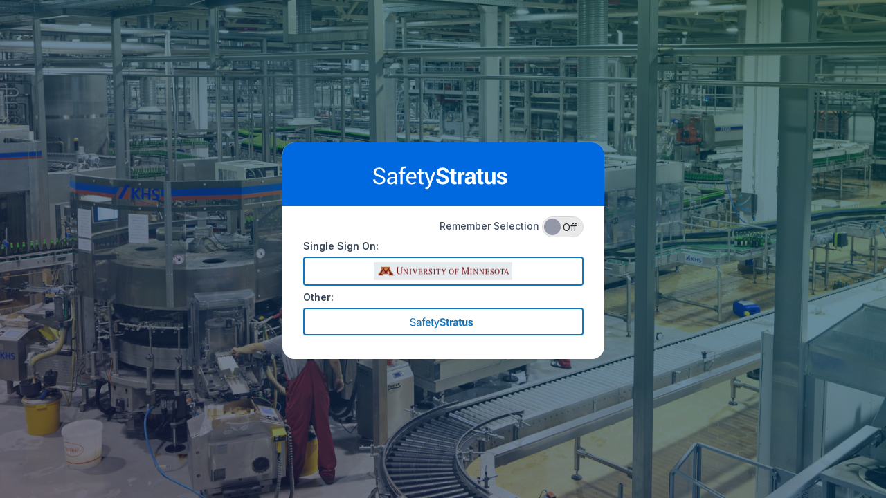

--- FILE ---
content_type: text/html;charset=UTF-8
request_url: https://labcliq.com/l/minnesota/
body_size: 4069
content:

		
		<!DOCTYPE html>
		<html lang="en">
		<head>
		<meta charset="utf-8">
		<meta name="viewport" content="width=device-width, initial-scale=1">
		
		<link rel="shortcut icon" href="/application_images/fav_icon.png">
		
		<link rel="apple-touch-icon" href="/apple-touch-icon.png"/>

		
		
		<script src="/scripts/jquery-3.7.0.min.js?v=3.7.0"></script>

		
        <script src="/scripts/common.js"></script>
		<script src='/scripts/popperjs_core@2.11.6.min.js?v=2.11.6'></script>
		<script src='/scripts/bootstrap@5.2.3_bundle.min.js?v=5.2.3'></script>
		<script type="text/javascript" src="/scripts/handlebars.js"></script>
		<script src="/scripts/bootstrap-toggle.min.js"></script>
		<script type="text/javascript" src="/scripts/ss-accessibility.js?v=1.0"></script>
		<script type="text/javascript" src="/scripts/jquery.cookie.js"></script>


		
		<link rel="stylesheet" type="text/css" href="/styles/bootstrap@5.2.3.min.css?v=5.2.3" >
		<link href="/styles/bootstrap-toggle.min.css" rel="stylesheet">
		<link rel="stylesheet" type="text/css" media="screen" href="/styles/style.css" >
		<link rel="stylesheet" type="text/css" href="/styles/font-awesome.min.css?v=4.7.0">
		<link rel="stylesheet" type="text/css" href="/styles/ss_theme.css?v=4.7.0" >
		<link rel="stylesheet" type="text/css" href="/styles/login.css?v=1.0">

		<style type="text/css">
			body {
			background-image: url("/application_images/sbg_3.jpg");
		}
		</style>
		
			<title>LabcliQ by SafetyStratus</title>
		

		</head>

		<body style="" class="ss-login-page">
		


		<div id="main_body" class="container">
			<div class="d-flex justify-content-center align-items-center vh-100">
			<div class="ss-login col-12 col-sm-12 col-md-7 col-lg-5 m-auto">
			
			<div class="stratus_content login_section">	
			
			
				<div class="">

					<div class='form_brand '><span class="">&nbsp;</span></div>
					
					<form>
					<label class="control-label pull-right" title="Check this box to remember your selection for this computer.">
						Remember Selection
						<input type="checkbox" 
							name="sso_remember" 
							id="sso_remember" 
							class=""
							data-toggle="toggle"
							data-size="small"
						>
					</label>
		            
		            
		            
				    

					<div class="form_row"  id="label_row">
						<label for="sso" class="form-label">Single Sign On:</label>
					</div>

					

					<div class="form_row">
						<button class="w-100 col-xs-12 col-md-12 btn sso_login" style="background-color:#fff; border:2px solid #0f75bd; border-radius: 4px;" id="sso_login" tabindex="3" aria-labelledby="Login in with single sign on">
							<img  style="max-width: 100%; height: auto;" src="https://ss-labcliq.s3.amazonaws.com/application_images/logos/um001/Screen_Shot_2022_06_10_at_3.23.51_PM1.png" width="200">
						</button>
					</div>
					<div class="form_row"  id="label_row">
						<label for="ss_login" class="form-label">Other:</label>
					</div>
					<div class="form_row">
						<button class="w-100 col-xs-12 col-md-12 btn ttu_login" style="background-color:#fff; border:2px solid #0f75bd; border-radius: 4px;" id="ss_login" tabindex="3" aria-labelledby="Login in with SafetyStratus">
							<img src="/application_images/logos/logo_ss_blue.svg" width="100">
						</button>
					</div>
					</form>
						
				</div>
				
			</div>
			</div>
			</div>
		</div>


		
		
		<div id="diagGroup">
			<div id="diagModalOverlay"></div>
			<div id="diagBox">
				Test Diag box
			</div>
			<div id="diagErrorOverlay"></div>
			<div id="diagError">
				Some Error
			</div>
			<div id="diagHelpOverLay"></div>
			<div id="diagHelp">
				Some Help
			</div>
		</div>


		</body>
		</html>

		
		<script>
			$('#sso_login').click(function(){
				if($("#sso_remember:checked").length >0)
				{
					$.cookie('LQMINNESOTASSO', 'https://ssp.labcliq.com/?sp=minnesota-sp');
				}

				window.location = 'https://ssp.labcliq.com/?sp=minnesota-sp';
				return false;
			});
			$('#ss_login').click(function(){
				if($("#sso_remember:checked").length >0)
				{
					$.cookie('LQMINNESOTASSO', approot+'login.cfm?allow_redirect=false');
				}

				window.location = approot + 'login.cfm?allow_redirect=false';
				return false;
			});
		</script>
		

--- FILE ---
content_type: text/css
request_url: https://labcliq.com/styles/style.css
body_size: 37345
content:

/******** Header/Footer Styles ***************/
.soteiral_header {
    float: left;
    width: 100%;
    height: 0px;
    margin-bottom: 15px;
    /*background: #333333;*/
    /*border-color: #333333;*/
    /*border-style: solid;
    border-width: 3px;*/
    margin-bottom: 10px;
    color: #888888;
    /*-moz-border-radius: 20px;
    border-radius: 20px;*/
    /*background: url('../application_images/header_filler.png') repeat-x;*/
    background-color: rgba(255,255,255,0.3);
    background-size: cover;
}

.stratus_footer {
    width: 100%;
    height: 65px;
    position: relative;
    color: #888888;
    background: url('../application_images/footer_filler.png') repeat-x;
}
.footer_copyright {
    height:65px;
    width:100%;
    background: url('../application_images/footer_copyright.png') center no-repeat;
}

.header_left {
    cursor: pointer;
    height:60px;
    width:300px;
    overflow-x: visible;
    float:left;
    background: url('../application_images/header_left.png') no-repeat;
    background-size: cover;
}

.header_right {
    height: 60px;
    width:130px;
    overflow-x: visible;
    float:right;
    background: url('../application_images/header_right.png') no-repeat;
    background-position: right center;
}

.header_site {
    font-size: 24pt;
    font-family: 'Orbitron', arial, serif;
    float: left;
    padding-left:45px;
    padding-top:20px;
    width: auto;
    height: 100px;
}

.header_filler {
    height: 120px;
    width:61%;
    float:left;
    background: url('../application_images/header_filler.png') repeat-x;
}

.header_title {
    font-size: 24pt;
    font-family: 'Orbitron', arial, serif;
    float: left;
    padding-top:40px;
    padding-left:5px;
    width: 80%;
    height: 80px;
    background: #333333;
    -moz-border-radius: 30px;
    border-radius: 30px;
}

.header_title a {
    color: #AAAAAA;
    text-decoration: none;
}

.header_s_logo {
    float: right;
    margin: 0;
    margin-top: 10px;
    margin-right: 10px;
    padding: 0;
    
    /*border-color: #99cc33;
    border-style: solid;*/
    border-right-width: 2px;
    border-left-width:2px;
    border-top-width: 2px;
    border-bottom-width: 2px;
    width: 128px;
    height: 96px;
    background: url('../application_images/ss_small_trans.png') no-repeat;
}

.header_base {
    width: 100%;
    height: 3px;
    background: #99cc33;
    margin-top: 30px;
}
/****** END *********************/


/****** BODY STYLES ************************/
html {
    height: 100%;
}
body {
    font-family: 'Lato', arial, serif;
    height:inherit;
    margin-left:0px;
    margin-right: 0px;
    margin-top:0px;
    margin-bottom:0px;
    background-attachment: fixed;
    background-color: #E9EBEE;
}

.soteiral_content {
    font-family: 'Lato', arial, serif;
    width: 75%;
    background-color: #46464b;
    background-color: rgba(170, 170, 175, .9); /*#f3fbe4;*/
    filter: progid:DXImageTransform.Microsoft.gradient(startColorstr='#d2d2d7', endColorstr='#46464b'); /* for IE */
    background: -webkit-gradient(linear, left top, left bottom, from(rgba(210, 210, 215, .9)), to(rgba(70, 70, 75, .9))); /* for webkit browsers */
    background: -moz-linear-gradient(top,  rgba(210, 210, 215, .9),  rgba(70, 70, 75, .9)); /* for firefox 3.6+ */ 
    /*background: -webkit-gradient(linear, left top, left bottom, from(rgba(210, 210, 215, .9)), to(rgba(107, 156, 0, .9))); /* for webkit browsers */
    /*background: -moz-linear-gradient(top,  rgba(210, 210, 215, .9),  rgba(107, 156, 0, .9)); /* for firefox 3.6+ */
    display:inline;
    margin-right: 6px;
    margin-bottom: 10px;
    padding: 5px;
    float: right;
    border-color: #333333;
    border-width: 2px;
    border-style: solid;
    -moz-border-radius: 10px;
    border-radius: 10px;
    overflow: visible;
}

.stratus_content {
    font-family: 'Lato', arial, serif;
    background-color: #FFF;
    -moz-border-radius: 6px;
    border-radius: 6px;
    overflow: visible;
    margin-top:10px;
    margin-bottom:5px;
    padding:5px;
    position: relative;
    min-height: 1px;
    padding-right: 15px;
    padding-left: 15px;
}

.soteiral_menu {
    float: left;
    font-family: 'Arial', arial, serif;
    top: 141px;
    width: 18.5%;
    min-height:100%;
    z-index: 50;
    margin-left: 6px;
    /*margin-bottom: 12px;*/
}

.stratus_menu {
    float: left;
    font-family: 'Arial', arial, serif;
    min-height:100%;
    z-index: 50;
    /*margin-bottom: 12px;*/
}


#main_body {
}

#menu_section {
    float:left;
    width:100%;
    background-color: rgba(170, 170, 175, .9);
    filter: progid:DXImageTransform.Microsoft.gradient(startColorstr='#d2d2d7', endColorstr='#46464b'); /* for IE */
    background: -webkit-gradient(linear, left top, left bottom, from(rgba(210, 210, 215, .9)), to(rgba(70, 70, 75, .9))); /* for webkit browsers */
    background: -moz-linear-gradient(top,  rgba(210, 210, 215, .9),  rgba(70, 70, 75, .9)); /* for firefox 3.6+ */ 
    /*background: -webkit-gradient(linear, left top, left bottom, from(rgba(210, 210, 215, .9)), to(rgba(107, 156, 0, .9))); /* for webkit browsers */
    /*background: -moz-linear-gradient(top,  rgba(210, 210, 215, .9),  rgba(107, 156, 0, .9)); /* for firefox 3.6+ */ 
    padding: 5px;
    margin-bottom: 10px;
    border-color: #333333;
    border-width: 2px;
    border-style: solid;
    -moz-border-radius: 10px;
    border-radius: 10px;
}

#menu_section a {
    font-size: 10pt;
    float: left;
    color: #000;
    width: 94%;
    cursor: pointer;
    text-decoration: none;
    background-color: #DCDCF0;
    padding: 5px;
    margin-top: 5px;
    margin-bottom:5px;
    margin-left:1%;
    -moz-border-radius: 5px;
    border-radius: 5px;
    -moz-box-shadow: -5px 5px 5px #111;
    -webkit-box-shadow: -5px 5px 5px #111;
    box-shadow: -5px 5px 5px #111;
}

#menu_section a:active {
    -moz-box-shadow: 0px 0px 5px #111;
    -webkit-box-shadow: 0px 0px 5px #111;
    box-shadow: 0px 0px 5px #111;
}
/****** END *********************/

/****** SUB CONTENT *********************/
.soteiral_subcontent {
    float: left;
    width: 98%;
    background-color: #DCDCF0;
    padding: 5px;
    margin-top: 5px;
    margin-bottom:5px;
    margin-left:1%;
    -moz-border-radius: 5px;
    border-radius: 5px;
    -moz-box-shadow: -5px 5px 5px #111;
    -webkit-box-shadow: -5px 5px 5px #111;
    box-shadow: -5px 5px 5px #111;
}

.stratus_subcontent {
    font-family: 'Lato', arial, serif;
    padding: 20px;
    padding-top: 5px;
    background-color: inherit; /*transparent*/
    -moz-border-radius: 5px;
    -webkit-border-radius: 5px;
    border-radius: 5px;
    overflow: visible;
    min-height: 1px;
    position: relative;
}

.soteiral_subcontent_header {
    display: inline-block;
    width: auto;
    cursor: pointer;
    background-color: inherit;
    padding: 5px;
    margin: 5px;
    /* margin-bottom: 5px; */
    /* margin-left: 5px; */
    -moz-border-radius: 0px;
    -webkit-border-radius: 0px;
    border-radius: 0px;
}

.stratus_subcontent_header {
    float: left;
    width: auto;
    background-color: inherit;
    padding: 5px 10px;
    margin-top: 5px;
    margin-bottom: 5px;
    margin-left: 5px;
    cursor: pointer;
    -moz-box-shadow: none;
    -webkit-box-shadow: none;
    box-shadow: none;
    font-size: 1.1em;
    font-weight: bold;
}

.stratus_subcontent_header.focused {
   /* cursor: default;
    -moz-box-shadow: none;
    -webkit-box-shadow: none;
    box-shadow: none;
    border-bottom: 2px solid #FF8A00;*/
}

.soteiral_list, .stratus_list {
    float: left;
    border: 1px solid #666;
    padding: 5px;
    width: 100%;
    margin-top: 5px;
    margin-bottom: 10px;
    /* margin: 2px; */
    /* margin-left: 2%; */
    /* margin-bottom: 2px; */
    /* padding-right: 6px; */
    /* padding-top: 6px; */
    /* background-color: #eeeef0; */
    /*-moz-border-radius: 3px; */
    /* border-radius: 3px; */
    /* -moz-box-shadow: inset -5px 5px 5px #888; */
    /* -webkit-box-shadow: inset -5px 5px 5px #888; */
    /* box-shadow: inset -5px 5px 5px #888; */
}

@media (max-width:767px) {
    .stratus_subcontent_header, .soteiral_subcontent_header {
        display:block;
        margin:1px;
    }
}

.list_header {
    float:left;
    width:100%;
    margin-top:5px;
    font-weight:bold;
    border-bottom-style:solid;
    border-bottom-color:#888888;
    border-bottom-width:2px;
    text-align:left;
}

.list_header_item {
    float:left;
    /*width:auto;*/
    margin-right:2px;
    padding-left:2px;
}

#list_name {
    width: 18%;
}
#list_role {
    width: 25%;
}
#list_actions {
    width: 15%;
    float:right;
    text-align:right;
    margin-right: 10px;
}

.list_row {
    float:left;
    width:100%;
    text-align:left;
    border-bottom: solid 1px #aaaaaa;
    padding: 2px 0px;
}
.list_row:last-child {
    border: none;
}

.list_row_item {
    float:left;
}
.list_row_item.severity_action { width:40px; }
.list_highlight {
    border-style:solid;
    border-width:1px;
    border-color: #000000;
}

.list_indent {
    text-align: right;
}

.inactive {
    color: #888888;
    /*opacity: .6;*/
}

.active {
    
}
/* Inspection Information Block */
#insp_info_table {
    font-size: 90%;
    float:left;
}
#insp_info_room_detail, #insp_info_scope {
    font-size: 90%;
    float:left;
}
#insp_info_table td, #insp_info_room_detail td, #insp_info_scope td {
    padding:1px;
}
#insp_info_table th, #insp_info_room_detail th {
    padding:1px;
}
#insp_info_scope th {
    padding:1px;
}

/*
.insp_header_details {
    float: left;
    width: 55%;
    padding-top:5px;
    padding-left: 2px;
    padding-right: 5px;
    font-size:small;
    white-space:nowrap;
    overflow-x:hidden;
}
.insp_header_scope {
    float: left;
    width: 38%;
    padding-top:5px;
    padding-left: 2px;
    padding-right: 5px;
    font-size:small;
    white-space:nowrap;
    overflow-x:hidden;
}
.insp_header_details.text_only {
    width: 80%;
}

.insp_detail_label {
    float: left;
    width: 25%;
    overflow-x:hidden;
}
.insp_detail_asset_custom {
    color: blue;
    font-size: small;
    font-family: serif;
    cursor: pointer;
}
.insp_detail_asset_custom:hover {
    text-decoration: underline;
}
.insp_header_image {
    float:right;
    margin-right: 10px;
}
*/
/****** END *********************/

/****** FORM STYLES *********************/
.form {
    float: left;
    width: 98%;
    background-color: #d3dbc4;
    padding: 5px;
    margin-top: 5px;
    margin-bottom:5px;
    margin-left:1%;
    -moz-border-radius: 5px;
    border-radius: 5px;
    -moz-box-shadow: -5px 5px 5px #888;
    -webkit-box-shadow: -5px 5px 5px #888;
    box-shadow: -5px 5px 5px #888;
}

.form_last_item {
    float:none;
    width:auto;
    margin-right: 3px;
    margin-bottom: 2px;
}

.form_item_name {
    float:left;
    width:auto;
    margin-right: 3px;
    margin-bottom: 2px;
}

.form_item_email {
    float:left;
    width:85%;
    margin-bottom: 2px;
}

.form_item_submit {
    float:right;
    width:auto;
    font-size: medium;
    margin-bottom: 2px;
    padding-right: 10px;
}

.form_row {
    float:left;
    width:100%;
    margin-bottom:4px;
}

.form_group {
    float:left;
    margin-right: 10px;
}
.form_text {
    -moz-border-radius: 10px;
    border-radius: 10px;
    font-size:medium;
    float:left;
}
.form_search {
    float:left;
    margin-left:5px;
    cursor:pointer;
}
.form_label {
    float: left;
    font-size: medium;
    font-weight: bold;
    margin-right: 10px;
}
/****** END *********************/

/****** SIGNS **************************/
.sign_row {
    float:left;
    width:100%;
    padding-bottom: 5px;
}
.sign_left {
    float:left;
    width: 20%;
    cursor: pointer;
}
.sign_right {
    float:left;
    width: 79%;
    margin-left: 5px;
}

/****** END ****************************/

/****** DIALOG BOX *********************/
#diagGroup
{
    
}

#diagModalOverlay
{
    left: 0;
    top: 0;
    position: fixed;
    width: 100%;
    height: 100%;
    background-color: #000000 !important;
    opacity: .4;
    z-index: 200;
    display:none;
    overflow: auto;
}

#diagBox
{
    position: absolute;
    padding: 5px;
    /*padding-right: 5px;*/
    width: 30%;
    height: auto;
    background-color: #FFFFFF;
    display: none;
    z-index: 201;
    -moz-border-radius: 5px;
    border-radius: 5px;
    -moz-box-shadow: -5px 5px 5px #222;
    -webkit-box-shadow: -5px 5px 5px #222;
    box-shadow: -5px 5px 5px #222;
    margin-bottom: 500px;
}
#diagErrorOverlay
{
    left: 0px;
    top: 0px;
    position: fixed;
    width: 100%;
    height: 100%;
    background-color: #000000;
    opacity: .4;
    z-index: 300;
    display:none;
    overflow: hidden;
}

#diagError
{
    position: absolute;
    padding: 5px;
    /*padding-right: 5px;*/
    width: 30%;
    height: auto;
    background-color: #FFFFFF;
    display: none;
    z-index: 301;
    -moz-border-radius: 5px;
    border-radius: 5px;
    -moz-box-shadow: -5px 5px 5px #222;
    -webkit-box-shadow: -5px 5px 5px #222;
    box-shadow: -5px 5px 5px #222;
    margin-bottom: 500px;
}

#diagFileOverlay
{
    left: -20px;
    top: -20px;
    position: absolute;
    width: 99%;
    height: 99%;
    background-color: #000000;
    opacity: .4;
    z-index: 275;
    display:none;
    overflow: hidden;
}

#diagFileBox
{
    position: absolute;
    padding: 5px;
    /*padding-right: 5px;*/
    width: 30%;
    height: auto;
    background-color: #FFFFFF;
    display: none;
    z-index: 276;
    -moz-border-radius: 5px;
    border-radius: 5px;
    -moz-box-shadow: -5px 5px 5px #222;
    -webkit-box-shadow: -5px 5px 5px #222;
    box-shadow: -5px 5px 5px #222;
    margin-bottom: 500px;
}

#diagHelpOverlay
{
    left: -20px;
    top: -20px;
    position: absolute;
    width: 99%;
    height: 99%;
    background-color: #000000;
    opacity: .4;
    z-index: 250;
    display:none;
    overflow: hidden;
}

#diagHelp
{
    padding: 5px;
    cursor: auto;
    -mox-box-shadow: 1px 1px black;
    -webkit-box-shadow: 1px 1px black;
    box-shadow: 1px 1px black;
    position: absolute;
    width: 30%;
    border: 1px solid #E9EBEE;
    height: auto;
    background-color: #FFFFFF;
    display: none;
    z-index: 251 !important;
    -moz-border-radius: 5px;
    border-radius: 5px;
}

.dialog_buttons {
    float:right;
    width:auto;
    text-align: right;
}

#dialog_cancel {
    float: right;
}

.dialog_save {
    float: left;
}

/******* TAB BODY ***************************/
.animated_group {
    width:100%;
}
.focused {
cursor: default;
    -moz-box-shadow: none;
    -webkit-box-shadow: none;
    box-shadow: none;
    border-bottom: 2px solid #FF8A00 ;
}

.inactive {
    cursor: default;
    color:#595959;
}

/******* MISC ***************************/
.hidden {
    display: none;
}
.highlight {
    -moz-box-shadow: -5px 5px 10px #933;
    -webkit-box-shadow: -5px 5px 5px #933;
    box-shadow: -5px 5px 5px #933;
}

.text-orange {
    color:#FFBA3A;
}
.btn-orange { 
  color: #3D280E; 
  background-color: #FFA600; 
  border-color: #d39521; 
} 
 
.btn-orange:hover, 
.btn-orange:focus, 
.btn-orange:active, 
.btn-orange.active, 
.open .dropdown-toggle.btn-orange { 
  color: #3D3425; 
  background-color: #FFBA3A; 
  border-color: #d39521; 
} 
 
.btn-orange:active, 
.btn-orange.active, 
.open .dropdown-toggle.btn-orange { 
  background-image: none; 
} 
 
.btn-orange.disabled, 
.btn-orange[disabled], 
fieldset[disabled] .btn-orange, 
.btn-orange.disabled:hover, 
.btn-orange[disabled]:hover, 
fieldset[disabled] .btn-orange:hover, 
.btn-orange.disabled:focus, 
.btn-orange[disabled]:focus, 
fieldset[disabled] .btn-orange:focus, 
.btn-orange.disabled:active, 
.btn-orange[disabled]:active, 
fieldset[disabled] .btn-orange:active, 
.btn-orange.disabled.active, 
.btn-orange[disabled].active, 
fieldset[disabled] .btn-orange.active { 
  background-color: #FFBA3A; 
  border-color: #d39521; 
} 
 
.btn-orange .badge { 
  color: #FF8A00; 
  background-color: #ffffff; 
}

.bg-orange {
    background-color: #FFBA3A;
    color:#3D3425;
}

.btn-green, .btn-success {
    background: #26832b;
    color: #fff;
    border-color: #196a1d;
}
.btn-green:hover, .btn-success:hover
{
    background:#1E6F22;
    color: #fff;
    border-color:#176C1B}
.btn-green:active, .btn-green:focus,
.btn-success:active, .btn-success:focus
{
    background:#1E6F22;
    color: #fff;
    border-color:#176C1B
}
.btn-blue{background:#155F82;color:#fff;border-color:#105576;}
.btn-blue:hover{background:#105576;border-color:#0F4D6A;color: #fff;}
.btn-blue:active,.btn-blue:focus{background:#105576;border-color:#0F4D6A;color: #fff;}

.btn-yellow{background:#FFC200;color:#fff;border-color:#FFC200;}
.btn-yellow:hover{background:#FFD300;border-color:#FFD300;color: #fff;}
.btn-yellow:active,.btn-yellow:focus{background:#FFC200;border-color:#FFC200;color: #fff;}

.bg-green {
    background-color: #26832b;
    color:white;
}
.bg-gray {
    background-color: #DDDDDD;
    color:#999999;
}
.cursor-not-allowed {
    cursor: not-allowed;
}
.Q {
    color: #87BE18;
}
#show_help{
    cursor: help;
}
.clear {
    clear:both;
}
hr {
}
.export_xls_list_button {
    height: 2rem;
    font-size: 1rem;
    cursor: pointer;
    background-color: #EEEEEE;
    background-image: url('../application_images/spreadsheet-48.png');
    background-repeat: no-repeat;
    background-position: right;
    background-size: 35px 25px;
    text-decoration: none;
    margin-left:10px;
    padding-right: 45px;
    font-family: 'Varela', 'Arial', sans-serif;
    font-weight: bold;
    float: left;
    border-radius: 10px;
}

.add_item_button {
    height: 2rem;
    font-size: 1rem;
    cursor: pointer;
    background-color: #EEEEEE;
    background-image: url('../application_images/plus.png');
    background-repeat: no-repeat;
    background-position: top right;
    background-size: 25px 25px;
    text-decoration: none;
    margin-left:10px;
    padding-right: 35px;
    font-family: 'Varela', 'Arial', sans-serif;
    font-weight: bold;
    float: right;
    border-radius: 10px;
}

.search_field {
    height: 1.5rem;
    font-size: 1rem;
    background-image: url('../application_images/search.png');
    background-repeat: no-repeat;
    background-position: top right;
    background-size: 25px 25px;
    text-decoration: none;
    margin-left:10px;
    padding-right: 35px;
    font-family: 'Varela', 'Arial', sans-serif;
    float: right;
    border-radius: 10px;

}

.edit_button {
    height: 2rem;
    font-size: 1rem;
    cursor: pointer;
    padding-right: 35px;
    background-image: url('../application_images/edit.png');
    background-repeat: no-repeat;
    background-position: top right;
    background-size: 25px 25px;
    font-family: 'Varela', 'Arial', sans-serif;
}

.info_button {
    height: 2rem;
    font-size: 1rem;
    cursor: help;
    background-image: url('../application_images/help.png');
    background-repeat: no-repeat;
    background-position: center center;
    background-size: 25px 25px;
    min-width: 25px;
    min-height: 25px;
}

.checked {
    height: 2rem;
    font-size: 1rem;
    background-image: url('../application_images/check.png');
    background-repeat: no-repeat;
    background-position: center center;
    background-size: 25px 25px;
    min-width: 25px;
    min-height: 25px;
}

.unchecked {
    height: 2rem;
    font-size: 1rem;
    background-image: url('../application_images/delete.png');
    background-repeat: no-repeat;
    background-position: center center;
    background-size: 25px 25px;
    min-width: 25px;
    min-height: 25px;
}

.error_notice {
    float: left;
    font-weight: bold;
    color: #FF2222;
    width: auto;
    padding-right: 20px;
    background-image: url('../application_images/information.png');
    background-repeat: no-repeat;
    background-position: right center;
    background-size: 15px 15px;
    border-radius: 5px;
    -moz-border-radius: 5px;
    -webkit-border-radius: 5px;
}

/******* HELP *****************************/
/* Screenshots in help dialog */
.help_image {
    width: 40%;
    float: right;
    margin: 10px 0px 10px 5px;
    border: 1px white solid;
}
/******* LOGIN ****************************/
.sso_checkbox {
    float: left;
        margin-left: 10px;
        margin-top: 3px;
}
.sso_label {
        float: left;
        margin-left: 10px;
        margin-top: 3px;
        font-size: medium;
}
/***** BOOTSTRAP ADJUSTMENTS *************/
.nav-pills>li.active>a, .nav-pills>li.active>a:focus, .nav-pills>li.active>a:hover {
    color: #fff;
    background-color: #0C5C95;
}
.alert-sm {
    padding:10px;
}
.alert-xs {
    padding:5px;
}
.alert-orange {
    color: white;
    background-color: #FF8A00;
    border-color: #b35f00;
}
.alert-orange {
    background-image: -webkit-linear-gradient(top,#FF8A00 0,#995200 100%);
    background-image: -o-linear-gradient(top,#FF8A00 0,#995200 100%);
    background-image: -webkit-gradient(linear,left top,left bottom,from(#FF8A00),to(#995200));
    background-image: linear-gradient(to bottom,#FF8A00 0,#995200 100%);
    filter: progid:DXImageTransform.Microsoft.gradient(startColorstr='#ffFF8A00', endColorstr='#ffff941a', GradientType=0);
    background-repeat: repeat-x;
    border-color: #b35f00;
}
.alert-orange>label {
    border-color: white;
}
.btn-primary {
    background-image: -webkit-linear-gradient(top,#0C5C95 0,#0A5090 100%);
    background-image: -o-linear-gradient(top,#0C5C95 0,#0A5090 100%);
    background-image: -webkit-gradient(linear,left top,left bottom,from(#0C5C95),to(#0A5090));
    background-image: linear-gradient(to bottom,#0C5C95 0,#0A5090 100%);
    filter: progid:DXImageTransform.Microsoft.gradient(startColorstr='#ff0C5C95', endColorstr='#ff0A5090', GradientType=0);
    filter: progid:DXImageTransform.Microsoft.gradient(enabled=false);
    background-repeat: repeat-x;
    border-color: #0A5090;
}
.btn-primary:focus, .btn-primary:hover {
    background-position: 0 -50px;
}
a {
    color: #0C5C95;
    text-decoration: none;
}
/******* DATATABLES BUTTONS *****************/
a.buttons-excel>span>i, i.fa-file-excel-o {
    color:#008A00;
    font-size:16px;
}
i.fa-file-word-o {
    color:#2B5797;
    font-size:16px;
}
a.buttons-pdf>span>i, i.fa-file-pdf-o {
    color:#FC0D1B;
    font-size:16px;
}
div.dt-buttons {
    margin-bottom:5px;
}
table.datatable tr i {
    cursor:pointer;
}
table.datatable i, table.datatable i {
    font-size: 1.25em;
    cursor: pointer;
}
div.dt-button, button.dt-button, a.dt-button {
    display: inline-block;
    padding: 6px 12px;
    margin-bottom: 0;
    font-size: 14px;
    font-weight: 400;
    line-height: 1.42857143;
    text-align: center;
    white-space: nowrap;
    vertical-align: middle;
    -ms-touch-action: manipulation;
    touch-action: manipulation;
    cursor: pointer;
    -webkit-user-select: none;
    -moz-user-select: none;
    -ms-user-select: none;
    user-select: none;
    background-image: none;
    border: 1px solid transparent;
    border-radius: 4px;
        text-shadow: 0 1px 0 #fff;
    background-image: -webkit-linear-gradient(top,#fff 0,#e0e0e0 100%);
    background-image: -o-linear-gradient(top,#fff 0,#e0e0e0 100%);
    background-image: -webkit-gradient(linear,left top,left bottom,from(#fff),to(#e0e0e0));
    background-image: linear-gradient(to bottom,#fff 0,#e0e0e0 100%);
    filter: progid:DXImageTransform.Microsoft.gradient(startColorstr='#ffffffff', endColorstr='#ffe0e0e0', GradientType=0);
    filter: progid:DXImageTransform.Microsoft.gradient(enabled=false);
    background-repeat: repeat-x;
    border-color: #dbdbdb;
    border-color: #ccc;
}
.dt-icon-container {
  display: inline-block;
  margin: 0px 5px;
  padding: 5px;
  text-align: center;
  cursor: pointer;
}
.dt-icon-text {
    font-size: 1em;
    text-decoration: none;
}
a>.dt-icon-container:hover {
    color:black;
}
a .dt-icon-text {
    color:black;
}
.dt-icon {
  vertical-align: middle;
  font-size: 1.5em;
  display: block;
  text-align: center;
}
@media screen and (max-width: 1024px) {
    .dt-icon-text {
        display:none;
    }
    .dt-icon-text.always-show {
        display:inline-block;
    }
}
.datatable>tbody>tr>td {
    vertical-align: middle;
}
.dt-nowrap td:last-child{
    white-space: nowrap;
}
#open_timeline_table tbody tr td:last-child{ white-space: nowrap;}
ul.dtr-details>li {
    clear: both;
    display: inline-block;
}
.dtr-title {
    width:25%;
}
.dtr-data {
    width:75%;
    padding-left: 0;
    float:right;
}
ul.dtr-details {
    width:100%;
}
ul.dtr-details>li {
    width:100%;
}
.pointer {
    cursor: pointer;
}
input[type=file] {
    width:auto;
    background-color: inherit;
    color:inherit;
    margin-top:2px;
}
.dataTables_processing {
    background-color: #ffff99;
    position: fixed !important;
}

.typeahead.dropdown-menu {
    overflow-x: hidden;
}
/**** Checkbox override ****/
input[type=checkbox] + label {
    cursor: pointer;
}
input[type=checkbox].form_checkbox { display:none; } /* to hide the checkbox itself */
input[type=checkbox].form_checkbox + label:before {
  font-family: FontAwesome;
  display: inline-block;
}

input[type=checkbox].form_checkbox + label:before { content: "\f096"; } /* unchecked icon */
input[type=checkbox].form_checkbox + label:before { letter-spacing: 5px; } /* space between checkbox and label */

input[type=checkbox].form_checkbox:checked + label:before { content: "\f046"; } /* checked icon */
input[type=checkbox].form_checkbox:checked + label:before { letter-spacing: 3px; } /* allow space for check mark */

/*** Bootstrap DualListbox Overrides ***/
.bootstrap-duallistbox-container .btn-group .btn {
    height: 35px;
}
.bootstrap-duallistbox-container {
    margin-bottom: 10px;
}

.table-filters-2 th {
    width: 20%;
    text-align: right;
}
.table-filters-2 td {
    width: 30%;
}

.btn-secondary {
    background-color: rgba(0,0,0,0.0);
}

span.badge {
    background: red;
    width: auto;
    height: auto;
    margin: 0;
    border-radius: 50%;
    position:absolute;
    top:-5px;
    right:1px;
    padding:5px;
}

.error {
    color: #9e0000;
}

/** Bootstrap Typeahead **/
.typeahead.dropdown-menu {
    overflow-x: hidden;
}

/*** Showing file attachments ***/
div.stratus_file_display {
    margin-bottom:8px;
}

div.stratus_file_display>a {
    margin-bottom: 1px;
}

/*** LDAP SEARCH STYLES ***/
div.ldap_user_record {
    margin-bottom:1px;
    cursor: pointer;
}


span.badge-pill {
    padding-right: .6em;
    padding-left: .6em;
    border-radius: 10rem;
    position: relative;
    top: auto;
    right: auto;
    margin-right:2px;
}
span.badge-info {
    color: #fff;
    background-color: #17a2b8;
}
span.badge-warning {
    color: #212529;
    background-color: #ffc107;
}
span.badge-primary {
    color: #fff;
    background-color: #007bff;
}
span.badge-success {
    color: #fff;
    background-color: #28a745;
}
span.badge-danger {
    color: #fff;
    background-color: #dc3545;
}
span.badge-light {
    color: #212529;
    background-color: #f8f9fa;
}
span.badge-dark {
    color: #fff;
    background-color: #343a40;
}
/* Checkbox Buttons */
.btn-cbox span.fa {               
    opacity: 0;             
}
.btn-cbox.active span.fa {                
    opacity: 1;             
}
.btn-cbox input {
    width:0px;
    opacity:0;
}

/*Dropdown Menu Styles*/
li.stratus_subcontent_dropdown_item.inactive a {
    color: #CCC;
    cursor: not-allowed;
}
/* Only needed if FontAwesome updated to JS/SVG version
@font-face{font-family:'FontAwesome';src:url('../fonts/fontawesome-webfont.eot?v=4.7.0');src:url('../fonts/fontawesome-webfont.eot?#iefix&v=4.7.0') format('embedded-opentype'),url('../fonts/fontawesome-webfont.woff2?v=4.7.0') format('woff2'),url('../fonts/fontawesome-webfont.woff?v=4.7.0') format('woff'),url('../fonts/fontawesome-webfont.ttf?v=4.7.0') format('truetype'),url('../fonts/fontawesome-webfont.svg?v=4.7.0#fontawesomeregular') format('svg');font-weight:normal;font-style:normal}*/


/* Session Warning Style */
.ss_session_timeout_warning {
    z-index: 1000;
    background: white;
    border: 1px solid darkblue;
    -moz-border-radius: 5px;
    border-radius: 5px;
    -moz-box-shadow: -5px 5px 5px #111;
    -webkit-box-shadow: -5px 5px 5px #111;
    box-shadow: -5px 5px 5px #111;
    width: 400px;
    padding: 1rem;
    text-align: center;
    position: absolute;
}
.ss_session_timeout_warning>h1 {
    color: #31708f;
    font-weight: bold;
    margin: 0rem 2rem;
}

/* New button - Cyan */
.btn-cyan { 
  color: #ffffff; 
  background-color: #298CB0; 
  border-color: #11756E; 
} 
 
.btn-cyan:hover, 
.btn-cyan:focus, 
.btn-cyan:active, 
.btn-cyan.active, 
.open .dropdown-toggle.btn-cyan { 
  color: #ffffff; 
  background-color: #2FA2CC; 
  border-color: #11756E; 
} 
 
.btn-cyan:active, 
.btn-cyan.active, 
.open .dropdown-toggle.btn-cyan { 
  background-image: none; 
} 
 
.btn-cyan.disabled, 
.btn-cyan[disabled], 
fieldset[disabled] .btn-cyan, 
.btn-cyan.disabled:hover, 
.btn-cyan[disabled]:hover, 
fieldset[disabled] .btn-cyan:hover, 
.btn-cyan.disabled:focus, 
.btn-cyan[disabled]:focus, 
fieldset[disabled] .btn-cyan:focus, 
.btn-cyan.disabled:active, 
.btn-cyan[disabled]:active, 
fieldset[disabled] .btn-cyan:active, 
.btn-cyan.disabled.active, 
.btn-cyan[disabled].active, 
fieldset[disabled] .btn-cyan.active { 
  background-color: #298CB0; 
  border-color: #11756E; 
} 
 
.btn-cyan .badge { 
  color: #298CB0; 
  background-color: #ffffff; 
}
div.stratus_file_display>a.thumbnail > img {
    height: 70px !important;
    object-fit: contain;
}
.btn.active.focus, .btn.active:focus, .btn.focus, .btn:active.focus, .btn:active:focus, .btn:focus, a:focus{outline-offset: 4px !important;}
div#id-skip-to-group-headings, div#id-skip-to-group-headings-label {
    display: none !important;
}

h1.incident_page_title_h1 {
    font-size: 18px;
    margin: 0;
    font-weight: 700;
    padding: 0 0 15px 0;
}

.hlp_text_block {
    background: #ffffff;
    border-radius: 5px;
    margin: 0;
    padding: 14px;
    border: 1px solid #efefef;
    border-top: 4px solid #f2c923;
    margin-bottom: 20px;
    position: relative;
    box-shadow: 0px 15px 11px -16px rgba(151,141,99,0.75);
    -webkit-box-shadow: 0px 15px 11px -16px rgba(151,141,99,0.75);
    -moz-box-shadow: 0px 15px 11px -16px rgba(151,141,99,0.75);
}
.help_text {
    float: left;
    margin-bottom: 6px;
    color: #5f5a45;
       
}
.hlp_text_block .help_text i {
    padding: 0 5px 0 0;
    float: left;
    position: relative;
    top: 3px;
    font-size: 16px;
}
.hlp_text_block .help_text p.cl_green{
    color: #547e26;
}
.help_text em {
    font-weight: bold;
    font-style: normal;
}
.ht_info_q{ 
    min-height: inherit !important;
    color: #8a6d3b;
    font-size: 14px;
    font-weight: 700;
    margin-bottom: 10px;
}
.hlp_text_block.row.block2 {
    background-image: -webkit-linear-gradient(top,#fcf8e3 0,#f8efc0 100%);
    border-top:none ;
}
.hlp_text_block.row.block3 i{
    font-size: 0;
    width: 18px;
    height: 11px;
    margin-right: 3px;
    position: relative;
    box-shadow: 0px 15px 11px -16px rgb(0 0 0 / 75%);
        top: 5px;
}


/*.hlp_text_block.row.block3 div:nth-child(3) i {
    background: #e59726;
}
.hlp_text_block.row.block3 div:nth-child(4) i {
    background: #cc514a;
}
.hlp_text_block.row.block3 div:nth-child(5) i, .hlp_text_block.row.block3 div:nth-child(6) i {
    background: #224f8f;
}*/
.cst_help_block {
    border: 1px solid #ebebeb;
    padding: 10px;
    border-radius: 4px;
    background: #fafafa;
    box-shadow: 1px 2px 3px #e8e8e8;
    margin-bottom: 9px;
    padding-left: 60px;
    position: relative;
}
.cst_help_block p {
    font-size: 13px;
    padding-bottom: 0;
    margin-bottom: 6px;
}
.cst_help_block p:last-child {
    margin: 0;
}
.cst_help_block > i {
    font-size: 26px;
    color: #f9b56ccc;
    position: absolute;
    left: 23px;
}
.ht_info_q i {
    font-size: 20px !important;
    background: none !important;
    top: 0px !important;
}
.cst_lb_cbox{ font-size: 18px; line-height: 46px; margin: 0 8px 0 0;}
.cst_lb_cbox > input[type='checkbox']{margin: 17px 5px 0 0; transform: scale(1.3);}
.login-page{ min-height:inherit !important; }
table#auth_info_table tbody tr th {
    width: 40%;
}

.no-max-height{ max-height: inherit !important; }


/*This is fixes for the Complaince Calender Once upgrade BS5, please remove this css.---- Start */
.ccalender-page #reassign_task_form,
 .ccalender-page #extend_task_form{
    padding: 25px;
}
.ccalender-page #reassign_task_form h1, .ccalender-page #extend_task_form h1 {
    margin: 0;
    padding: 0 0 15px 0;
}
.ccalender-page #reassign_task_form .float-end,
.ccalender-page #extend_task_form .float-end{float: right !important;}

.ccalender-page #reassign_task_form .float-end.my-3,
.ccalender-page #extend_task_form .float-end.my-3 {
    margin-top: 1rem !important;
    margin-bottom: 1rem !important;
}
[for~="form_comment_text"] + .m-0 {
    margin: 0 0 12px 0;
}
[for~="form_comment_text"] + .m-0 + .btn-groups.float-end.my-3 {
    float: right;
    margin-bottom: 15px;
}
.ccalender-page .tui-full-calendar-floating-layer{ z-index:200 !important; }
.ccalender-page .btn-group, .ccalender-page .btn-group-vertical {
    position: relative;
    display: inline-flex;
    vertical-align: middle; width: auto;
}
.ccalender-page .stratus_subcontent.text-center{text-align: center !important;}
.ccalender-page .manage-task-pop-info + .row { margin: 0;}
/*This is fixes for the Complaince Calender Once upgrade BS5, please remove this css.---- END */


.flush-multi-select span .btn-group{ width:100% !important; }
.flush-multi-select span .btn-group .btn.dropdown-toggle {
    box-shadow: none !important;
    width: 100% !important; min-width: 100% !important;
    margin: 0 !important;
}

.bulltins-attachments-cst a.thumbnail {
    height: 170px;
    margin-bottom: 10px !important;
}

.o-limit-bg{
    background-color:yellow;
    border:1px solid red;
}
.visually-hidden, .visually-hidden-focusable:not(:focus):not(:focus-within) {
    position: absolute !important;
    width: 1px !important;
    height: 1px !important;
    padding: 0 !important;
    margin: -1px !important;
    overflow: hidden !important;
    clip: rect(0, 0, 0, 0) !important;
    white-space: nowrap !important;
    border: 0 !important;
}

.popup_container {
        text-align: left;
        width: 364px;
        max-height: 500px;
        background: transparent;
        border: solid 1px #dedede;
        border-bottom-color: rgb(222, 222, 222);
        border-bottom-style: solid;
        border-bottom-width: 1px;
        color: #000000;
        overflow-y: scroll;
        overflow-x: hidden;
        z-index: 100;
        right: 0;
        position: absolute;
    }
    .popup_title {
        display: none;
        background:#0D69AA;
        color: white;
        width: 100%;
        margin: 0px;
        vertical-align: middle;
        display: inline-block;
        line-height: 2;
        font-size: 130%;
        padding: 0rem 1rem;
        font-weight: bold;
    }
    .popup_message
    {
        padding-top: 15px;
        padding-left: 15px;
        border-bottom: solid 2px #0D69AA;
        background: #F3F3F3;
    }
    .popup_message a {
        color:inherit;
    }
    .popup_message a:hover {
        /*text-decoration: none;*/
    }
    .popup_panel
    {
    text-align: left;
    padding-left:15px;
    }
    .select2-container{ 
        width: 100% !important;
    }

    .lc-close-icn {
        position: absolute;
        right: 1px;
        top: 0;
        padding: 10px;
        color: #ac2525; text-decoration: none;
        border-left: 1px solid #0000001c;
    }
    .lc-close-icn:hover, .lc-close-icn:focus{
        color: #ce2c2c;text-decoration: none;
    }
    .search_text{
        padding-right:40px !important;
    }
    .blink {animation: blinker 1s linear infinite;color:green;}
    @keyframes blinker {50% {opacity: 0;}}

    #diagError {
    left: 0 !important;
    right: 0 !important;
    margin-right: auto !important;
    margin-left: auto !important;
    border-radius: 8px !important;
    /*width: 40% !important;
    text-align: center;*/
    overflow: hidden;   
    }
    
    #diagError:hover {
      overflow: auto;
    }
#diagError .dialog_buttons{ float:none; text-align:center !important; margin-top:10px; }
.d-block{ display:block !important;  }
.w-100{ width:100% !important;}
#sdsRequest a.mdl-btn-close {
    display: none;
}
#packages_table tbody tr th{
    vertical-align: middle !important;
}

/* Make sure picker can show custom content */
.datepicker {
  overflow: visible !important;
}

/* Space for Clear button */
.datepicker-days {
  position: relative;
  padding-bottom: 32px !important;
}

/* Clear button */
.datepicker-clear {
  position: absolute;
  bottom: 0;
  left: 0;
  right: 0;
  z-index: 1000;
  padding: 6px;
  text-align: center;
  cursor: pointer;
  border: 1px solid #ddd;
  background: #f7f7f7;
  font-size: 12px;
}

.datepicker-clear:hover {
  background: #eee;
}


--- FILE ---
content_type: text/css
request_url: https://labcliq.com/styles/ss_theme.css?v=4.7.0
body_size: 209754
content:
/* -------------------------------- 
Standard Color Variables
-------------------------------- */
/* -------------------------------- 
// Define a function for px-to-rem conversion
-------------------------------- */
@import url("https://fonts.googleapis.com/css2?family=Inter:ital,opsz,wght@0,14..32,100..900;1,14..32,100..900&family=Poppins:wght@200;300;400;500;600;700;800&display=swap");
.h10 {
  height: 10px; }

.h20 {
  height: 20px; }

.h30 {
  height: 30px; }

.h40 {
  height: 40px; }

.h50 {
  height: 50px; }

.h60 {
  height: 60px; }

.h70 {
  height: 70px; }

.h80 {
  height: 80px; }

.h90 {
  height: 90px; }

.h100 {
  height: 100px; }

.cst-alert-light {
  border-radius: 18px;
  border: 1px solid #d9dfe7;
  padding: 9px 12px;
  color: #4F637D;
  font-size: 0.8571428571rem;
  display: inline-block;
  font-weight: 500;
  font-family: "Inter", serif; }
  .cst-alert-light img {
    position: relative;
    top: -2px;
    margin-right: 5px; }

.cst-alert-warning {
  border-radius: 18px;
  border: 1px solid #ffc107;
  padding: 9px 12px;
  color: #ad8b00;
  font-size: 0.8571428571rem;
  display: inline-block;
  font-weight: 500;
  font-family: "Inter", serif; }
  .cst-alert-warning img {
    position: relative;
    top: -2px;
    margin-right: 5px; }

.cst-alert-danger {
  border-radius: 18px;
  border: 1px solid #ffa39e;
  padding: 9px 12px;
  color: #cf1322;
  font-size: 0.8571428571rem;
  display: inline-block;
  font-weight: 500;
  font-family: "Inter", serif; }
  .cst-alert-danger img {
    position: relative;
    top: -2px;
    margin-right: 5px; }

/* -------------------------------- 
  Imports
-------------------------------- */
/* -------------------------------- 
// Mixin for headings with breakpoints
-------------------------------- */
h1 {
  font-size: 2.8571428571rem;
  color: #000000;
  font-weight: 500;
  letter-spacing: 0.75px;
  margin: 0;
  padding: 0;
  font-family: 'Poppins', sans-serif; }
  @media (max-width: 1200px) {
    h1 {
      font-size: 2.5rem !important; } }
  @media (max-width: 1024px) {
    h1 {
      font-size: 2.2857142857rem !important; } }
  @media (max-width: 768px) {
    h1 {
      font-size: 2.1428571429rem !important; } }
  @media (max-width: 480px) {
    h1 {
      font-size: 2rem !important; } }

h2 {
  font-size: 2.2857142857rem;
  color: #000000;
  font-weight: 500;
  letter-spacing: 0.75px;
  margin: 0;
  padding: 0;
  font-family: 'Poppins', sans-serif; }
  @media (max-width: 1200px) {
    h2 {
      font-size: 2.1428571429rem !important; } }
  @media (max-width: 1024px) {
    h2 {
      font-size: 2rem !important; } }
  @media (max-width: 768px) {
    h2 {
      font-size: 1.8571428571rem !important; } }
  @media (max-width: 480px) {
    h2 {
      font-size: 1.7142857143rem !important; } }

h3 {
  font-size: 1.7142857143rem;
  color: #000000;
  font-weight: 500;
  letter-spacing: 0.75px;
  margin: 0;
  padding: 0;
  font-family: 'Poppins', sans-serif; }
  @media (max-width: 1200px) {
    h3 {
      font-size: 1.7142857143rem !important; } }
  @media (max-width: 1024px) {
    h3 {
      font-size: 1.5rem !important; } }
  @media (max-width: 768px) {
    h3 {
      font-size: 1.5714285714rem !important; } }
  @media (max-width: 480px) {
    h3 {
      font-size: 1.2857142857rem !important; } }

h4 {
  font-size: 1.2857142857rem;
  color: #000000;
  font-weight: 500;
  letter-spacing: 0.75px;
  margin: 0;
  padding: 0;
  font-family: 'Poppins', sans-serif; }
  @media (max-width: 1200px) {
    h4 {
      font-size: 1.2857142857rem !important; } }
  @media (max-width: 1024px) {
    h4 {
      font-size: 1.1428571429rem !important; } }
  @media (max-width: 768px) {
    h4 {
      font-size: 1.1428571429rem !important; } }
  @media (max-width: 480px) {
    h4 {
      font-size: 1.1428571429rem !important; } }

h5 {
  font-size: 1rem;
  color: #000000;
  font-weight: 500;
  letter-spacing: 0.75px;
  margin: 0;
  padding: 0;
  font-family: 'Poppins', sans-serif; }
  @media (max-width: 1200px) {
    h5 {
      font-size: 1rem !important; } }
  @media (max-width: 1024px) {
    h5 {
      font-size: 1rem !important; } }
  @media (max-width: 768px) {
    h5 {
      font-size: 0.9285714286rem !important; } }
  @media (max-width: 480px) {
    h5 {
      font-size: 0.9285714286rem !important; } }

h6 {
  font-size: 0.8571428571rem;
  color: #000000;
  font-weight: 500;
  letter-spacing: 0.75px;
  margin: 0;
  padding: 0;
  font-family: 'Poppins', sans-serif; }
  @media (max-width: 1200px) {
    h6 {
      font-size: 0.8571428571rem !important; } }
  @media (max-width: 1024px) {
    h6 {
      font-size: 0.8571428571rem !important; } }
  @media (max-width: 768px) {
    h6 {
      font-size: 0.8571428571rem !important; } }
  @media (max-width: 480px) {
    h6 {
      font-size: 0.7857142857rem !important; } }

.ss-title {
  color: #0069E0 !important;
  font-size: 1.8571428571rem !important;
  margin-bottom: 18px !important; }

.focus-bdr, a:focus-visible, .btn:focus-visible, .ss-attachment-btn:focus-visible, .btn-ss-blue:focus, .btn.btn-link:focus, .ss-location-outer-class .loc-exist-value a.btn-blue:focus:hover, .dm-permits-view .btn-default:focus, .ss-permit-dm .btn-default:focus, .permit-field-ss .field_group .btn-orange:focus, .permit-field-ss .field_group .btn-green:focus, #specialfieldModal .modal-body button:focus:not(.ss-cancel), #addpropertyModal .modal-body button:focus:not(.ss-cancel), #previewformModal .btn-orange:focus, #previewformModal .btn-green:focus, #previewformModal .btn-blue:focus, .ss-permit-dm .btn-orange:focus, .ss-permit-dm .btn-green:focus, .ss-permit-dm .btn-blue:focus, .latch-ss-btns .btn-orange:focus, .latch-ss-btns .btn-primary:focus, .btn-ss-success:focus, .btn-ss-warning:focus, .dm-permits-view .btn-danger:focus, .ss-permit-dm .btn-danger:focus, .btn-ss-blue-light:focus, .btn-ss-toogle-t:focus, .rd-ss-lt-blue-btn:focus, .dt-exprt-btn span:focus, .ss-export-exl .export_excel_btn span:focus, .dt-buttons .buttons-excel span:focus, .dt-buttons .buttons-csv span:focus, .dt-exprt-pdf-btn span:focus, .dt-buttons .buttons-pdf span:focus, .dropdown-cst-arrow .dropdown-toggle:focus, .btn-ss-green:focus, .btn-ss-grey:focus, .btn-ss-filter:focus, .btn-ss-orange-light:focus, .btn-outline-ss-blue:focus, .ras-act-table .add-rsk-ctrl:focus, .permit-field-ss .field_group .btn-default:focus, #specialfieldModal .modal-body button.ss-cancel:focus, #addpropertyModal .modal-body button.ss-cancel:focus, html body .ss-permit-exit:focus, .text-ss-blue-btn:focus, .text-ss-orng-btn:focus {
  box-shadow: 0px 0px 0px 3px #a5c0fd; }

a:focus-visible, .btn:focus-visible, .ss-attachment-btn:focus-visible {
  outline: 0 !important; }

/* -------------------------------- 
Button Mixin Function
-------------------------------- */
/*-- Button font-size and padding mixin-- */
/* -------------------------------- 
Button Outline Mixin Function
-------------------------------- */
/* -------------------------------- 
Custom Scrollbar
-------------------------------- */
.custom-scrollbar, .advance-filters-pannel-ss .offcanvas-body .lt-block, .advance-filters-pannel-ss .offcanvas-body .rt-block, .chemical_inventory_ss_body .select2-container--open .select2-dropdown .select2-results .select2-results__options, .cc_calendar_ss_body .select2-container--open .select2-dropdown .select2-results .select2-results__options, .scan-br-list {
  height: 100%;
  overflow-y: auto;
  scrollbar-width: thin;
  scrollbar-color: #4e6e92 #f1f1f1; }
  .custom-scrollbar::-webkit-scrollbar, .advance-filters-pannel-ss .offcanvas-body .lt-block::-webkit-scrollbar, .advance-filters-pannel-ss .offcanvas-body .rt-block::-webkit-scrollbar, .chemical_inventory_ss_body .select2-container--open .select2-dropdown .select2-results .select2-results__options::-webkit-scrollbar, .cc_calendar_ss_body .select2-container--open .select2-dropdown .select2-results .select2-results__options::-webkit-scrollbar, .scan-br-list::-webkit-scrollbar {
    width: 12px;
    height: 12px; }
  .custom-scrollbar::-webkit-scrollbar-track, .advance-filters-pannel-ss .offcanvas-body .lt-block::-webkit-scrollbar-track, .advance-filters-pannel-ss .offcanvas-body .rt-block::-webkit-scrollbar-track, .chemical_inventory_ss_body .select2-container--open .select2-dropdown .select2-results .select2-results__options::-webkit-scrollbar-track, .cc_calendar_ss_body .select2-container--open .select2-dropdown .select2-results .select2-results__options::-webkit-scrollbar-track, .scan-br-list::-webkit-scrollbar-track {
    background: #f1f1f1;
    border-radius: 10px; }
  .custom-scrollbar::-webkit-scrollbar-thumb, .advance-filters-pannel-ss .offcanvas-body .lt-block::-webkit-scrollbar-thumb, .advance-filters-pannel-ss .offcanvas-body .rt-block::-webkit-scrollbar-thumb, .chemical_inventory_ss_body .select2-container--open .select2-dropdown .select2-results .select2-results__options::-webkit-scrollbar-thumb, .cc_calendar_ss_body .select2-container--open .select2-dropdown .select2-results .select2-results__options::-webkit-scrollbar-thumb, .scan-br-list::-webkit-scrollbar-thumb {
    background-color: #888;
    border-radius: 10px;
    border: 3px solid #f1f1f1; }
  .custom-scrollbar::-webkit-scrollbar-thumb:hover, .advance-filters-pannel-ss .offcanvas-body .lt-block::-webkit-scrollbar-thumb:hover, .advance-filters-pannel-ss .offcanvas-body .rt-block::-webkit-scrollbar-thumb:hover, .chemical_inventory_ss_body .select2-container--open .select2-dropdown .select2-results .select2-results__options::-webkit-scrollbar-thumb:hover, .cc_calendar_ss_body .select2-container--open .select2-dropdown .select2-results .select2-results__options::-webkit-scrollbar-thumb:hover, .scan-br-list::-webkit-scrollbar-thumb:hover {
    background-color: #555; }

/* -------------------------------- 
rotate vertical animations
-------------------------------- */
@keyframes rotate-vertical {
  0% {
    transform: rotateY(0deg); }
  50% {
    transform: rotateY(180deg); }
  100% {
    transform: rotateY(360deg); } }
.no-btn, .rd-ss-lt-blue-btn, .btn-icon, .additional-items li .dt-icon-container, .ss-showmore {
  background: transparent;
  border: none; }

.alert {
  border-radius: 50px; }

.lc_tabs_menu, .first_well {
  background-color: #3e6da2 !important; }

div.dataTables_processing > div:last-child > div {
  background: #0069E0 !important; }

.stratus_content, fieldset legend, .nav-tabs-ss li.nav-item .nav-link, .chem-ss-filter-block .chem-ss-filter-block-inner > label, .chem-search-cntrl .select2-container--default .select2-selection--single .select2-selection__rendered .select2-selection__placeholder, .additional-items li .dt-icon-container span, .inf-ss-card, .dropdown-select-type .btn-ss-blue-light span, .dropdown-select-type .btn-ss-toogle-t span, .dropdown-select-type .rd-ss-lt-blue-btn span, .dropdown-select-type .dt-exprt-btn span span, .dt-exprt-btn .dropdown-select-type span span, .dropdown-select-type .ss-export-exl .export_excel_btn span span, .ss-export-exl .export_excel_btn .dropdown-select-type span span, .dropdown-select-type .dt-buttons .buttons-excel span span, .dt-buttons .buttons-excel .dropdown-select-type span span, .dropdown-select-type .dt-buttons .buttons-csv span span, .dt-buttons .buttons-csv .dropdown-select-type span span, .dropdown-select-type .dt-exprt-pdf-btn span span, .dt-exprt-pdf-btn .dropdown-select-type span span, .dropdown-select-type .dt-buttons .buttons-pdf span span, .dt-buttons .buttons-pdf .dropdown-select-type span span, .dropdown-select-type .dropdown-cst-arrow .dropdown-toggle span, .dropdown-cst-arrow .dropdown-select-type .dropdown-toggle span, .chemical_inventory_ss_body .select2-container--open .select2-dropdown .select2-results .select2-results__options .select2-results__option, .cc_calendar_ss_body .select2-container--open .select2-dropdown .select2-results .select2-results__options .select2-results__option, .ss-switch-btn .switch_tool_section .switch_tool_block .btn-group label.btn, .ss-toogle-switch input[type=radio] + label.btn, .form-floating label, .select-floating-multiselect label, html body #notification_popup .notify-body .popup_message a, html body #notification_popup .popup_message.text-info a, .ss-toast .toast .toast-body span, .datepicker.datepicker-dropdown table th,
.datepicker.datepicker-dropdown table td, .ss-cal-legends ul li, .ss-pyramid-tabs li button, .ss-form-step .ss-cal-event-block .ss-form-step-span, .ss-form-step .ss-cal-event-block .ss-card-block, .cst-search-multi-btm-chips .select2-selection--multiple .select2-search.select2-search--inline textarea, .ss-chip-tag, .ss-chip-tag-light, .ss-event-notification .notification-head p, .ss-tab-scroll-container .ss-tab-scroll-wrapper .nav-tabs .nav-item .nav-link span, .dropdown-cst-arrow .dropdown-toggle, .dropdown-cst-arrow .dropdown-menu li a, .mini-card p, .mini-card span, .ss-mini-mdl-box, .ss-df-filter-chips em, .ss-over-due, .ss-open, .ss-completed, .ss-cancelled, table, .latch-ss-body .ss-permit-dm {
  font-family: "Inter", serif !important; }

.svg-light {
  filter: brightness(0) invert(1); }

/* -------------------------------- 
Background Buttons
-------------------------------- */
.ss-green-bg-light {
  background-color: #D6FFE7 !important; }

.ss-blue-bg-light, .dropdown-cst-arrow .dropdown-menu li a:hover {
  background-color: #e0efff !important; }

.ss-blue-col {
  color: #0069E0; }

.ss-green-col {
  color: #00A945 !important; }

.cst-shadow {
  box-shadow: 0px 0px 10px rgba(0, 0, 0, 0.05) !important; }

@media (min-width: 768px) {
  .show-web {
    display: block; } }
@media (max-width: 767.98px) {
  .show-web {
    display: none; } }

@media (min-width: 768px) {
  .show-mbl {
    display: none; } }
@media (max-width: 767.98px) {
  .show-mbl {
    display: block; } }

/* -------------------------------- 
Normal Buttons
-------------------------------- */
.btn-ss-blue, .btn.btn-link, .ss-location-outer-class .loc-exist-value a.btn-blue:hover, .dm-permits-view .btn-default, .ss-permit-dm .btn-default, .permit-field-ss .field_group .btn-orange, .permit-field-ss .field_group .btn-green, #specialfieldModal .modal-body button:not(.ss-cancel), #addpropertyModal .modal-body button:not(.ss-cancel), #previewformModal .btn-orange, #previewformModal .btn-green, #previewformModal .btn-blue, .ss-permit-dm .btn-orange, .ss-permit-dm .btn-green, .ss-permit-dm .btn-blue, .latch-ss-btns .btn-orange, .latch-ss-btns .btn-primary {
  background-color: #0069E0 !important;
  color: #fff !important;
  border: 2px solid #0069E0;
  padding: 8px 28px !important;
  border-radius: 40PX;
  font-weight: 500  !important;
  text-align: center;
  text-decoration: none !important;
  display: inline-block;
  cursor: pointer;
  font-size: 0.9285714286rem !important;
  letter-spacing: 0;
  text-transform: capitalize;
  font-family: "Inter", serif; }
  .btn-ss-blue:hover, .btn.btn-link:hover, .ss-location-outer-class .loc-exist-value a.btn-blue:hover, .dm-permits-view .btn-default:hover, .ss-permit-dm .btn-default:hover, .permit-field-ss .field_group .btn-orange:hover, .permit-field-ss .field_group .btn-green:hover, #specialfieldModal .modal-body button:hover:not(.ss-cancel), #addpropertyModal .modal-body button:hover:not(.ss-cancel), #previewformModal .btn-orange:hover, #previewformModal .btn-green:hover, #previewformModal .btn-blue:hover, .ss-permit-dm .btn-orange:hover, .ss-permit-dm .btn-green:hover, .ss-permit-dm .btn-blue:hover, .latch-ss-btns .btn-orange:hover, .latch-ss-btns .btn-primary:hover, .btn-ss-blue:focus, .btn.btn-link:focus, .ss-location-outer-class .loc-exist-value a.btn-blue:focus:hover, .dm-permits-view .btn-default:focus, .ss-permit-dm .btn-default:focus, .permit-field-ss .field_group .btn-orange:focus, .permit-field-ss .field_group .btn-green:focus, #specialfieldModal .modal-body button:focus:not(.ss-cancel), #addpropertyModal .modal-body button:focus:not(.ss-cancel), #previewformModal .btn-orange:focus, #previewformModal .btn-green:focus, #previewformModal .btn-blue:focus, .ss-permit-dm .btn-orange:focus, .ss-permit-dm .btn-green:focus, .ss-permit-dm .btn-blue:focus, .latch-ss-btns .btn-orange:focus, .latch-ss-btns .btn-primary:focus {
    background-color: #0051ad !important;
    border-color: #0051ad !important; }
  .btn-ss-blue:active, .btn.btn-link:active, .ss-location-outer-class .loc-exist-value a.btn-blue:active:hover, .dm-permits-view .btn-default:active, .ss-permit-dm .btn-default:active, .permit-field-ss .field_group .btn-orange:active, .permit-field-ss .field_group .btn-green:active, #specialfieldModal .modal-body button:active:not(.ss-cancel), #addpropertyModal .modal-body button:active:not(.ss-cancel), #previewformModal .btn-orange:active, #previewformModal .btn-green:active, #previewformModal .btn-blue:active, .ss-permit-dm .btn-orange:active, .ss-permit-dm .btn-green:active, .ss-permit-dm .btn-blue:active, .latch-ss-btns .btn-orange:active, .latch-ss-btns .btn-primary:active {
    background-color: #004594 !important;
    border-color: #004594 !important; }
  .btn-ss-blue:disabled, .btn.btn-link:disabled, .ss-location-outer-class .loc-exist-value a.btn-blue:disabled:hover, .dm-permits-view .btn-default:disabled, .ss-permit-dm .btn-default:disabled, .permit-field-ss .field_group .btn-orange:disabled, .permit-field-ss .field_group .btn-green:disabled, #specialfieldModal .modal-body button:disabled:not(.ss-cancel), #addpropertyModal .modal-body button:disabled:not(.ss-cancel), #previewformModal .btn-orange:disabled, #previewformModal .btn-green:disabled, #previewformModal .btn-blue:disabled, .ss-permit-dm .btn-orange:disabled, .ss-permit-dm .btn-green:disabled, .ss-permit-dm .btn-blue:disabled, .latch-ss-btns .btn-orange:disabled, .latch-ss-btns .btn-primary:disabled {
    background-color: #e0efff !important;
    border-color: #c1deff !important;
    cursor: not-allowed !important;
    opacity: 0.65;
    color: #479dff !important; }
  .btn-ss-blue:hover img, .btn.btn-link:hover img, .ss-location-outer-class .loc-exist-value a.btn-blue:hover img, .dm-permits-view .btn-default:hover img, .ss-permit-dm .btn-default:hover img, .permit-field-ss .field_group .btn-orange:hover img, .permit-field-ss .field_group .btn-green:hover img, #specialfieldModal .modal-body button:hover:not(.ss-cancel) img, #addpropertyModal .modal-body button:hover:not(.ss-cancel) img, #previewformModal .btn-orange:hover img, #previewformModal .btn-green:hover img, #previewformModal .btn-blue:hover img, .ss-permit-dm .btn-orange:hover img, .ss-permit-dm .btn-green:hover img, .ss-permit-dm .btn-blue:hover img, .latch-ss-btns .btn-orange:hover img, .latch-ss-btns .btn-primary:hover img {
    -webkit-filter: brightness(10);
    filter: brightness(10); }

.svg-img-light {
  -webkit-filter: brightness(10);
  filter: brightness(10); }

.btn-ss-success {
  background-color: #00A945 !important;
  color: #fff !important;
  border: 2px solid #00A945;
  padding: 8px 28px !important;
  border-radius: 40PX;
  font-weight: 500  !important;
  text-align: center;
  text-decoration: none !important;
  display: inline-block;
  cursor: pointer;
  font-size: 0.9285714286rem !important;
  letter-spacing: 0;
  text-transform: capitalize;
  font-family: "Inter", serif; }
  .btn-ss-success:hover, .btn-ss-success:focus {
    background-color: #007630 !important;
    border-color: #007630 !important; }
  .btn-ss-success:active {
    background-color: #005d26 !important;
    border-color: #005d26 !important; }
  .btn-ss-success:disabled {
    background-color: #e0efff !important;
    border-color: #c1deff !important;
    cursor: not-allowed !important;
    opacity: 0.65;
    color: #479dff !important; }

.btn-ss-warning, .dm-permits-view .btn-danger, .ss-permit-dm .btn-danger, .latch-ss-body .ss-permit-dm .btn-danger {
  background-color: #EE5622 !important;
  color: #fff !important;
  border: 2px solid #EE5622;
  padding: 8px 28px !important;
  border-radius: 40PX;
  font-weight: 500  !important;
  text-align: center;
  text-decoration: none !important;
  display: inline-block;
  cursor: pointer;
  font-size: 0.9285714286rem !important;
  letter-spacing: 0;
  text-transform: capitalize;
  font-family: "Inter", serif; }
  .btn-ss-warning:hover, .dm-permits-view .btn-danger:hover, .ss-permit-dm .btn-danger:hover, .btn-ss-warning:focus, .dm-permits-view .btn-danger:focus, .ss-permit-dm .btn-danger:focus {
    background-color: #cd4010 !important;
    border-color: #cd4010 !important; }
  .btn-ss-warning:active, .dm-permits-view .btn-danger:active, .ss-permit-dm .btn-danger:active {
    background-color: #b6390e !important;
    border-color: #b6390e !important; }
  .btn-ss-warning:disabled, .dm-permits-view .btn-danger:disabled, .ss-permit-dm .btn-danger:disabled {
    background-color: #e0efff !important;
    border-color: #c1deff !important;
    cursor: not-allowed !important;
    opacity: 0.65;
    color: #479dff !important; }

.btn-ss-blue-light, .btn-ss-toogle-t, .rd-ss-lt-blue-btn, .dt-exprt-btn span, .ss-export-exl .export_excel_btn span, .dt-buttons .buttons-excel span, .dt-buttons .buttons-csv span, .dt-exprt-pdf-btn span, .dt-buttons .buttons-pdf span, .dropdown-cst-arrow .dropdown-toggle {
  background-color: #e0efff !important;
  color: #0069E0 !important;
  border: 2px solid #e0efff;
  padding: 8px 28px !important;
  border-radius: 40PX;
  font-weight: 500  !important;
  text-align: center;
  text-decoration: none !important;
  display: inline-block;
  cursor: pointer;
  font-size: 0.9285714286rem !important;
  letter-spacing: 0;
  text-transform: capitalize;
  font-family: "Inter", serif; }
  .btn-ss-blue-light:hover, .btn-ss-toogle-t:hover, .rd-ss-lt-blue-btn:hover, .dt-exprt-btn span:hover, .ss-export-exl .export_excel_btn span:hover, .dt-buttons .buttons-excel span:hover, .dt-buttons .buttons-csv span:hover, .dt-exprt-pdf-btn span:hover, .dt-buttons .buttons-pdf span:hover, .dropdown-cst-arrow .dropdown-toggle:hover, .btn-ss-blue-light:focus, .btn-ss-toogle-t:focus, .rd-ss-lt-blue-btn:focus, .dt-exprt-btn span:focus, .ss-export-exl .export_excel_btn span:focus, .dt-buttons .buttons-excel span:focus, .dt-buttons .buttons-csv span:focus, .dt-exprt-pdf-btn span:focus, .dt-buttons .buttons-pdf span:focus, .dropdown-cst-arrow .dropdown-toggle:focus {
    background-color: #add3ff !important;
    border-color: #add3ff !important; }
  .btn-ss-blue-light:active, .btn-ss-toogle-t:active, .rd-ss-lt-blue-btn:active, .dt-exprt-btn span:active, .ss-export-exl .export_excel_btn span:active, .dt-buttons .buttons-excel span:active, .dt-buttons .buttons-csv span:active, .dt-exprt-pdf-btn span:active, .dt-buttons .buttons-pdf span:active, .dropdown-cst-arrow .dropdown-toggle:active {
    background-color: #94c6ff !important;
    border-color: #94c6ff !important; }
  .btn-ss-blue-light:disabled, .btn-ss-toogle-t:disabled, .rd-ss-lt-blue-btn:disabled, .dt-exprt-btn span:disabled, .ss-export-exl .export_excel_btn span:disabled, .dt-buttons .buttons-excel span:disabled, .dt-buttons .buttons-csv span:disabled, .dt-exprt-pdf-btn span:disabled, .dt-buttons .buttons-pdf span:disabled, .dropdown-cst-arrow .dropdown-toggle:disabled {
    background-color: #e0efff !important;
    border-color: #c1deff !important;
    cursor: not-allowed !important;
    opacity: 0.65;
    color: #479dff !important; }

.btn-ss-green {
  background-color: #D6FFE7 !important;
  color: #0069E0 !important;
  border: 2px solid #D6FFE7;
  padding: 8px 28px !important;
  border-radius: 40PX;
  font-weight: 500  !important;
  text-align: center;
  text-decoration: none !important;
  display: inline-block;
  cursor: pointer;
  font-size: 0.9285714286rem !important;
  letter-spacing: 0;
  text-transform: none;
  font-family: "Inter", serif; }
  .btn-ss-green:hover, .btn-ss-green:focus {
    background-color: #a3ffc9 !important;
    border-color: #a3ffc9 !important; }
  .btn-ss-green:active {
    background-color: #8affba !important;
    border-color: #8affba !important; }
  .btn-ss-green:disabled {
    background-color: #e0efff !important;
    border-color: #c1deff !important;
    cursor: not-allowed !important;
    opacity: 0.65;
    color: #479dff !important; }

.btn-ss-grey {
  background-color: #758BA9 !important;
  color: #fff !important;
  border: 2px solid #758BA9;
  padding: 8px 28px !important;
  border-radius: 40PX;
  font-weight: 500  !important;
  text-align: center;
  text-decoration: none !important;
  display: inline-block;
  cursor: pointer;
  font-size: 0.9285714286rem !important;
  letter-spacing: 0;
  text-transform: capitalize;
  font-family: "Inter", serif; }
  .btn-ss-grey:hover, .btn-ss-grey:focus {
    background-color: #5a7191 !important;
    border-color: #5a7191 !important; }
  .btn-ss-grey:active {
    background-color: #506581 !important;
    border-color: #506581 !important; }
  .btn-ss-grey:disabled {
    background-color: #e0efff !important;
    border-color: #c1deff !important;
    cursor: not-allowed !important;
    opacity: 0.65;
    color: #479dff !important; }

.btn-ss-filter {
  background-color: #758BA9 !important;
  color: #fff !important;
  border: 2px solid #758BA9;
  padding: 8px 28px !important;
  border-radius: 40PX;
  font-weight: 500  !important;
  text-align: center;
  text-decoration: none !important;
  display: inline-block;
  cursor: pointer;
  font-size: 0.9285714286rem !important;
  letter-spacing: 0.047rem;
  text-transform: capitalize;
  font-family: "Inter", serif; }
  .btn-ss-filter:hover, .btn-ss-filter:focus {
    background-color: #5a7191 !important;
    border-color: #5a7191 !important; }
  .btn-ss-filter:active {
    background-color: #506581 !important;
    border-color: #506581 !important; }
  .btn-ss-filter:disabled {
    background-color: #e0efff !important;
    border-color: #c1deff !important;
    cursor: not-allowed !important;
    opacity: 0.65;
    color: #479dff !important; }

.btn-ss-orange-light {
  background-color: #ffeeba !important;
  color: #0069E0 !important;
  border: 2px solid #ffeeba;
  padding: 8px 28px !important;
  border-radius: 40PX;
  font-weight: 500  !important;
  text-align: center;
  text-decoration: none !important;
  display: inline-block;
  cursor: pointer;
  font-size: 0.9285714286rem !important;
  letter-spacing: 0.047rem;
  text-transform: capitalize;
  font-family: "Inter", serif; }
  .btn-ss-orange-light:hover, .btn-ss-orange-light:focus {
    background-color: #ffe187 !important;
    border-color: #ffe187 !important; }
  .btn-ss-orange-light:active {
    background-color: #ffdb6d !important;
    border-color: #ffdb6d !important; }
  .btn-ss-orange-light:disabled {
    background-color: #e0efff !important;
    border-color: #c1deff !important;
    cursor: not-allowed !important;
    opacity: 0.65;
    color: #479dff !important; }

.btn {
  position: relative; }
  .btn i {
    font-size: 1.1428571429rem;
    font-weight: 800;
    top: 2px !important; }

.btn-ss-toogle-t.active {
  background-color: #add3ff;
  color: black;
  border: none; }

.btn-xs-sm {
  font-size: 0.7142857143rem !important;
  padding: 3px 9px !important; }

/* -------------------------------- 
Outline border Buttons
-------------------------------- */
.btn-outline-ss-blue, .ras-act-table .add-rsk-ctrl, .permit-field-ss .field_group .btn-default, #specialfieldModal .modal-body button.ss-cancel, #addpropertyModal .modal-body button.ss-cancel, html body .ss-permit-exit {
  background-color: #fff;
  color: #0069E0;
  border: 2px solid #0069E0;
  padding: 8px 28px !important;
  border-radius: 40PX;
  font-weight: 500  !important;
  text-align: center;
  text-decoration: none !important;
  display: inline-block;
  cursor: pointer  !important;
  font-size: 0.9285714286rem !important;
  letter-spacing: 0.047rem;
  text-transform: capitalize;
  font-family: "Inter", serif; }
  .btn-outline-ss-blue:hover, .ras-act-table .add-rsk-ctrl:hover, .permit-field-ss .field_group .btn-default:hover, #specialfieldModal .modal-body button.ss-cancel:hover, #addpropertyModal .modal-body button.ss-cancel:hover, html body .ss-permit-exit:hover, .btn-outline-ss-blue:focus, .ras-act-table .add-rsk-ctrl:focus, .permit-field-ss .field_group .btn-default:focus, #specialfieldModal .modal-body button.ss-cancel:focus, #addpropertyModal .modal-body button.ss-cancel:focus, html body .ss-permit-exit:focus {
    border-color: #004594 !important;
    background-color: #fff;
    color: #004594 !important; }
  .btn-outline-ss-blue:active, .ras-act-table .add-rsk-ctrl:active, .permit-field-ss .field_group .btn-default:active, #specialfieldModal .modal-body button.ss-cancel:active, #addpropertyModal .modal-body button.ss-cancel:active, html body .ss-permit-exit:active {
    background-color: #fff;
    border-color: #0069E0 !important;
    color: #0069E0 !important; }
  .btn-outline-ss-blue:disabled, .ras-act-table .add-rsk-ctrl:disabled, .permit-field-ss .field_group .btn-default:disabled, #specialfieldModal .modal-body button.ss-cancel:disabled, #addpropertyModal .modal-body button.ss-cancel:disabled, html body .ss-permit-exit:disabled {
    background-color: transparent;
    border-color: #479dff;
    color: #479dff;
    cursor: not-allowed;
    opacity: 0.65; }
  .btn-outline-ss-blue .add-icn, .ras-act-table .add-rsk-ctrl .add-icn, .permit-field-ss .field_group .btn-default .add-icn, #specialfieldModal .modal-body button.ss-cancel .add-icn, #addpropertyModal .modal-body button.ss-cancel .add-icn, html body .ss-permit-exit .add-icn {
    top: -1px;
    left: 1px; }
  .btn-outline-ss-blue.add-icn, .ras-act-table .add-icn.add-rsk-ctrl, .permit-field-ss .field_group .add-icn.btn-default, #specialfieldModal .modal-body button.add-icn.ss-cancel, #addpropertyModal .modal-body button.add-icn.ss-cancel, html body .add-icn.ss-permit-exit {
    position: relative;
    padding-left: 35px; }
    .btn-outline-ss-blue.add-icn .bi-plus, .ras-act-table .add-icn.add-rsk-ctrl .bi-plus, .permit-field-ss .field_group .add-icn.btn-default .bi-plus, #specialfieldModal .modal-body button.add-icn.ss-cancel .bi-plus, #addpropertyModal .modal-body button.add-icn.ss-cancel .bi-plus, html body .add-icn.ss-permit-exit .bi-plus {
      position: absolute;
      left: 2px;
      top: 4px;
      font-size: 2rem;
      font-weight: bold;
      color: #0069E0; }
  .btn-outline-ss-blue:hover.add-icn .bi-plus, .ras-act-table .add-rsk-ctrl:hover.add-icn .bi-plus, .permit-field-ss .field_group .btn-default:hover.add-icn .bi-plus, #specialfieldModal .modal-body button.ss-cancel:hover.add-icn .bi-plus, #addpropertyModal .modal-body button.ss-cancel:hover.add-icn .bi-plus, html body .ss-permit-exit:hover.add-icn .bi-plus, .btn-outline-ss-blue:focus.add-icn .bi-plus, .ras-act-table .add-rsk-ctrl:focus.add-icn .bi-plus, .permit-field-ss .field_group .btn-default:focus.add-icn .bi-plus, #specialfieldModal .modal-body button.ss-cancel:focus.add-icn .bi-plus, #addpropertyModal .modal-body button.ss-cancel:focus.add-icn .bi-plus, html body .ss-permit-exit:focus.add-icn .bi-plus {
    color: #fff; }
  .btn-outline-ss-blue:active .add-icn, .ras-act-table .add-rsk-ctrl:active .add-icn, .permit-field-ss .field_group .btn-default:active .add-icn, #specialfieldModal .modal-body button.ss-cancel:active .add-icn, #addpropertyModal .modal-body button.ss-cancel:active .add-icn, html body .ss-permit-exit:active .add-icn {
    filter: none; }

.text-link, .ss-showmore {
  color: #0069E0;
  text-decoration: underline;
  font-weight: 700; }
  .text-link:hover, .ss-showmore:hover, .text-link:focus, .ss-showmore:focus {
    color: #0051ad; }

.text-ss-blue-btn {
  background-color: #fff;
  color: #0069E0;
  border: 2px solid #0069E0;
  padding: 8px 28px !important;
  border-radius: 40PX;
  font-weight: 500  !important;
  text-align: center;
  text-decoration: none !important;
  display: inline-block;
  cursor: pointer  !important;
  font-size: 0.9285714286rem !important;
  letter-spacing: 0.047rem;
  text-transform: capitalize;
  font-family: "Inter", serif;
  font-size: 0.8571428571rem;
  font-weight: 600;
  letter-spacing: 0.75px;
  border: none;
  background: transparent !important; }
  .text-ss-blue-btn:hover, .text-ss-blue-btn:focus {
    border-color: #004594 !important;
    background-color: #fff;
    color: #004594 !important; }
  .text-ss-blue-btn:active {
    background-color: #fff;
    border-color: #0069E0 !important;
    color: #0069E0 !important; }
  .text-ss-blue-btn:disabled {
    background-color: transparent;
    border-color: #479dff;
    color: #479dff;
    cursor: not-allowed;
    opacity: 0.65; }
  .text-ss-blue-btn:hover, .text-ss-blue-btn:focus, .text-ss-blue-btn:active {
    text-decoration: underline;
    color: #0051ad !important;
    background: transparent !important; }

.text-ss-orng-btn {
  background-color: #fff;
  color: #EE5622;
  border: 2px solid #EE5622;
  padding: 8px 28px !important;
  border-radius: 40PX;
  font-weight: 500  !important;
  text-align: center;
  text-decoration: none !important;
  display: inline-block;
  cursor: pointer  !important;
  font-size: 0.9285714286rem !important;
  letter-spacing: 0.047rem;
  text-transform: capitalize;
  font-family: "Inter", serif;
  font-size: 0.8571428571rem;
  font-weight: 600;
  letter-spacing: 0.75px;
  border: none;
  background: transparent !important; }
  .text-ss-orng-btn:hover, .text-ss-orng-btn:focus {
    border-color: #b6390e !important;
    background-color: #fff;
    color: #b6390e !important; }
  .text-ss-orng-btn:active {
    background-color: #fff;
    border-color: #EE5622 !important;
    color: #EE5622 !important; }
  .text-ss-orng-btn:disabled {
    background-color: transparent;
    border-color: #f59e81;
    color: #f59e81;
    cursor: not-allowed;
    opacity: 0.65; }
  .text-ss-orng-btn:hover, .text-ss-orng-btn:focus, .text-ss-orng-btn:active {
    text-decoration: underline;
    color: #cd4010 !important;
    background: transparent !important; }
  .text-ss-orng-btn:focus {
    box-shadow: 0px 0px 0px 3px #f9c3b0 !important; }

.rd-ss-lt-blue-btn {
  border-radius: 25px;
  padding: 5px 0 0 0px !important;
  width: 36px;
  height: 36px;
  line-height: normal; }
  .rd-ss-lt-blue-btn img {
    width: 58%; }

.btn-ss-sm {
  padding: 4px 16px !important;
  font-size: 0.7857142857rem; }

.error,
.ss-mandatory,
.invalid-feedback, .ss-form-step .ss-cal-event-block #warning_message b {
  color: #dc3545 !important;
  font-size: 0.875rem !important;
  font-family: "Inter", serif;
  font-weight: 500; }

.text-lable-block h6, .ras-ss-detail .ras-asmnt .text-lable-block h4 {
  font-style: normal;
  line-height: normal;
  letter-spacing: 0.25px;
  text-transform: capitalize;
  font-size: 1.1428571429rem;
  color: #3f4f64;
  margin: 0; }

.card {
  border-radius: 18px; }

.error + .bi-exclamation-circle-fill,
.ss-mandatory + .bi-exclamation-circle-fill,
.invalid-feedback + .bi-exclamation-circle-fill {
  display: inline-block !important;
  color: #dc3545 !important;
  position: absolute;
  top: -11px;
  right: -4px; }
  .error + .bi-exclamation-circle-fill.cc-icon,
  .ss-mandatory + .bi-exclamation-circle-fill.cc-icon,
  .invalid-feedback + .bi-exclamation-circle-fill.cc-icon {
    top: -6px !important;
    right: 6px !important; }

.btn-icon {
  display: inline-block;
  width: 34px;
  height: 34px;
  vertical-align: top;
  border-radius: 9px;
  position: relative;
  padding: 0 !important;
  margin: 0;
  text-align: center; }
  .btn-icon img, .btn-icon .ss_icn_svg {
    width: 16px;
    align-items: center;
    height: 34px; }
    .btn-icon img.disabled, .btn-icon .ss_icn_svg.disabled {
      -webkit-filter: grayscale(100%);
      filter: grayscale(100%); }
  .btn-icon i {
    line-height: 34px !important;
    color: #0069E0; }
  .btn-icon:hover {
    background: #e0efff; }
    .btn-icon:hover img {
      filter: brightness(72%); }

.ss-spinner {
  padding: 10px 0;
  justify-content: center;
  display: flex; }
  .ss-spinner .spinner-border {
    color: #516574;
    width: 20px;
    height: 20px;
    margin-right: 5px;
    border-width: 3.2px; }
  .ss-spinner span {
    font-size: 13px;
    font-weight: 500;
    color: #4d5a64; }

svg.ss_icn_svg:focus {
  outline: none !important; }

.toast {
  color: #000 !important;
  border-radius: 8px;
  padding: 7px; }
  .toast.text-bg-success {
    background: #bcf6c5 !important;
    border: 1px solid #acfdba75 !important; }
  .toast.text-bg-warning {
    background: #f8e8c7 !important;
    border: 1px solid #acfdba75 !important; }
  .toast.text-bg-danger {
    background: #fab9b7 !important;
    border: 1px solid #acfdba75 !important; }

.filter-applied {
  background-color: #e0efff !important;
  border-color: #e0efff !important; }
  .filter-applied:hover, .filter-applied:focus, .filter-applied:active {
    background-color: #c7e1ff !important;
    border-color: #c7e1ff !important; }

.icn-zm-eft {
  transform: scale(1);
  transition: transform 0.25s ease-in-out, box-shadow 0.25s ease-in-out; }
  .icn-zm-eft:hover {
    transform: scale(1.1);
    box-shadow: 0 8px 12px rgba(0, 0, 0, 0.2), 0 3px 6px rgba(0, 0, 0, 0.16); }

.inventory_div_section {
  background: transparent !important;
  padding: 0 !important; }

.stratus_content {
  border-radius: 18px !important; }

.chemical_inventory_ss_body #inventory_div {
  margin-top: 18px; }

/* -------------------------------- 
Modal Heading Class : example class: .modal-h1 to .modal-h8
-------------------------------- */
.modal-h1 {
  color: #3f4f64;
  font-size: 2.5rem;
  margin-bottom: 18px; }

.modal-h2, .inventory-ss-add-edit-section .add-edit-inventory-section .add-edit-inventory-section-inner .inventory-section-default-form-controls h2, .chem-ss-inventory-detail h2, .ras-ss-detail h2 {
  color: #3f4f64;
  font-size: 2.2857142857rem;
  margin-bottom: 18px; }

.modal-h3, .dm-permits-view h1, .ss-permit-dm h1, .latch-ss-body .ss-permit-dm h1 {
  color: #3f4f64;
  font-size: 2.1428571429rem;
  margin-bottom: 18px; }

.modal-h4, #user_info_div table.table thead th h2, #space_info_div table.table thead th h2, #location_type_div table.table thead th h2,
#training_div #records_table_wrapper table.table thead th h2, #groups_info_div table.table thead th h2, #asset_info_div table.table thead th h2, #org_info_div table.table thead th h2, .dm-permits-view h2, .ss-permit-dm h2, .latch-ss-body .ss-permit-dm h2 {
  color: #3f4f64;
  font-size: 1.7142857143rem;
  margin-bottom: 18px; }

.modal-h5, .ss-chem-inv-report-data h2, .ss-chem-inv-report-data h3, .ss-chem-inv-report-data h4, #user_info_div table.table thead th h3, #space_info_div table.table thead th h3, #location_type_div table.table thead th h3,
#training_div #records_table_wrapper table.table thead th h3, #groups_info_div table.table thead th h3, #asset_info_div table.table thead th h3, #org_info_div table.table thead th h3, .dm-permits-view h3, .ss-permit-dm h3, .latch-ss-body .ss-permit-dm h3 {
  color: #3f4f64;
  font-size: 1.4285714286rem;
  margin-bottom: 18px; }

.modal-h6, .ras-ss-detail h2, .dm-permits-view h4, .ss-permit-dm h4, .latch-ss-body .ss-permit-dm h4 {
  color: #3f4f64;
  font-size: 1.2857142857rem;
  margin-bottom: 18px; }

.modal-h7 {
  color: #3f4f64;
  font-size: 1.1428571429rem; }

.modal-h8 {
  color: #3f4f64;
  font-size: 1rem; }

.ss-h-span-hilight {
  font-size: 1.2857142857rem; }
  .ss-h-span-hilight span {
    display: block;
    font-size: 2.1428571429rem;
    margin-top: 3px;
    color: #3167de;
    font-weight: 700; }

.modal .modal-dialog.modal-fullscreen .modal-content {
  border-radius: 0 !important;
  padding: 0 !important; }
  .modal .modal-dialog.modal-fullscreen .modal-content .mdl-btn-close {
    display: none; }
.modal .modal-dialog.modal-fullscreen .modal-footer {
  padding: 18px 0 !important; }
.modal .modal-dialog .modal-content {
  border-radius: 26px;
  padding: 40px 30px 30px !important; }
  .modal .modal-dialog .modal-content .modal-body {
    border: none;
    padding: 0; }
    .modal .modal-dialog .modal-content .modal-body .modal-btns {
      padding: 15px 0 0 0;
      text-align: center; }
      .modal .modal-dialog .modal-content .modal-body .modal-btns .btn:nth-child(1n + 2) {
        margin-left: 15px; }
  .modal .modal-dialog .modal-content .modal-footer {
    border: none;
    padding: 0; }
  .modal .modal-dialog .modal-content .mdl-btn-close {
    position: absolute;
    top: 18px;
    right: 18px;
    z-index: 9;
    transform: scale(1);
    transform-origin: center;
    transition: transform 0.3s ease; }
    .modal .modal-dialog .modal-content .mdl-btn-close:hover {
      transform: scale(1.2); }

fieldset legend {
  color: #4F637D;
  font-size: 0.9285714286rem;
  font-style: normal;
  font-weight: 500;
  line-height: 15px;
  /* 115.385% */
  letter-spacing: 0.26px; }

.form-control[readonly] {
  background-color: #e9ecef !important; }
.form-control.datepicker[readonly] {
  background-color: #ffff !important; }

.data_manager_ss_body .form-label, .data_manager_ss_body .col-form-label, .data_manager_ss_body .field_label, .latch-ss-body .form-label, .latch-ss-body .col-form-label, .latch-ss-body .field_label {
  color: #3f4f64 !important;
  margin-bottom: 3px !important;
  font-family: "Inter", serif;
  font-weight: 500; }

.bi-info-circle-fill {
  color: #758BA9; }

/* -------------------------------- 
Tabs Custmize CSS Code
-------------------------------- */
.inv-tab-body-section, .ss-tab-body-section {
  padding: 20px;
  border-radius: 5px; }
  @media (max-width: 575.98px) {
    .inv-tab-body-section, .ss-tab-body-section {
      padding: 10px; } }

.nav-tabs-ss {
  padding: 0;
  border: none; }
  .nav-tabs-ss li.nav-item {
    border-bottom: none !important;
    padding-right: 0.313rem; }
    .nav-tabs-ss li.nav-item .nav-link {
      font-size: 0.8571428571rem;
      font-weight: 600;
      padding: 0 1.125rem;
      border: none !important;
      position: relative;
      border-radius: 9px;
      color: #4F637D !important;
      letter-spacing: 0.16px; }
      .nav-tabs-ss li.nav-item .nav-link i {
        margin-left: 10px; }
      .nav-tabs-ss li.nav-item .nav-link:hover {
        color: #4F637D !important; }
      .nav-tabs-ss li.nav-item .nav-link.nav-link.active, .nav-tabs-ss li.nav-item .nav-link.nav-link:hover, .nav-tabs-ss li.nav-item .nav-link.nav-link:focus, .nav-tabs-ss li.nav-item .nav-link.nav-link:active {
        color: #4F637D !important;
        background-image: linear-gradient(to bottom, #add3ff, #e0efff, #fafcff, #ffffff, #ffffff); }
        .nav-tabs-ss li.nav-item .nav-link.nav-link.active span, .nav-tabs-ss li.nav-item .nav-link.nav-link:hover span, .nav-tabs-ss li.nav-item .nav-link.nav-link:focus span, .nav-tabs-ss li.nav-item .nav-link.nav-link:active span {
          border-color: #0069E0; }
      .nav-tabs-ss li.nav-item .nav-link span {
        padding: 0.844rem 0;
        display: inline-block;
        border-top: 2px solid #d9dfe7; }

/* -------------------------------- 
Side Pannel Adv Chem Filters CSS code
-------------------------------- */
.advance-filters-pannel-ss {
  width: 60% !important; }
  @media (max-width: 942px) {
    .advance-filters-pannel-ss {
      width: 100% !important; }
      .advance-filters-pannel-ss .offcanvas-footer {
        padding: 0.75rem !important; }
        .advance-filters-pannel-ss .offcanvas-footer > div {
          display: flex !important;
          flex-wrap: wrap;
          justify-content: center; }
          .advance-filters-pannel-ss .offcanvas-footer > div button {
            width: 45% !important;
            margin: 0 5px 10px 5px !important; } }
  .advance-filters-pannel-ss .offcanvas-body {
    padding: 0 !important; }
    .advance-filters-pannel-ss .offcanvas-body .lt-block {
      background-color: #f8f9fc; }
      .advance-filters-pannel-ss .offcanvas-body .lt-block h6 {
        background-color: #f8f9fc; }
      .advance-filters-pannel-ss .offcanvas-body .lt-block .flt-list .form-check .form-check-input {
        border: 2px solid #3167de !important; }
      .advance-filters-pannel-ss .offcanvas-body .lt-block .flt-list .form-check label {
        font-weight: 400;
        color: #27313f; }
    .advance-filters-pannel-ss .offcanvas-body .rt-block .chem-ss-filter-block-inner .multiselect-container .multiselect-option .form-check-label,
    .advance-filters-pannel-ss .offcanvas-body .rt-block .chem-ss-filter-block-inner .multiselect-container .multiselect-all .form-check-label {
      white-space: normal; }
  .advance-filters-pannel-ss .offcanvas-footer {
    background-color: #ddebff;
    padding: 1.75rem; }

.offcanvas .offcanvas-body {
  padding-top: 0 !important; }
  .offcanvas .offcanvas-body h6.sticky-top {
    background: #fff !important; }

/* -------------------------------- 
Tables Custmizations CSS code
-------------------------------- */
table.dataTable thead > tr > th.sorting:before, #user_info_div table.table thead > tr > th.sorting:before, #space_info_div table.table thead > tr > th.sorting:before, #location_type_div table.table thead > tr > th.sorting:before,
#training_div #records_table_wrapper table.table thead > tr > th.sorting:before, #groups_info_div table.table thead > tr > th.sorting:before, #asset_info_div table.table thead > tr > th.sorting:before, #org_info_div table.table thead > tr > th.sorting:before,
table.dataTable thead > tr > th.sorting_asc:before,
#user_info_div table.table thead > tr > th.sorting_asc:before,
#space_info_div table.table thead > tr > th.sorting_asc:before,
#location_type_div table.table thead > tr > th.sorting_asc:before,
#training_div #records_table_wrapper table.table thead > tr > th.sorting_asc:before,
#groups_info_div table.table thead > tr > th.sorting_asc:before,
#asset_info_div table.table thead > tr > th.sorting_asc:before,
#org_info_div table.table thead > tr > th.sorting_asc:before,
table.dataTable thead > tr > th.sorting_desc:before,
#user_info_div table.table thead > tr > th.sorting_desc:before,
#space_info_div table.table thead > tr > th.sorting_desc:before,
#location_type_div table.table thead > tr > th.sorting_desc:before,
#training_div #records_table_wrapper table.table thead > tr > th.sorting_desc:before,
#groups_info_div table.table thead > tr > th.sorting_desc:before,
#asset_info_div table.table thead > tr > th.sorting_desc:before,
#org_info_div table.table thead > tr > th.sorting_desc:before,
table.dataTable thead > tr > th.sorting_asc_disabled:before,
#user_info_div table.table thead > tr > th.sorting_asc_disabled:before,
#space_info_div table.table thead > tr > th.sorting_asc_disabled:before,
#location_type_div table.table thead > tr > th.sorting_asc_disabled:before,
#training_div #records_table_wrapper table.table thead > tr > th.sorting_asc_disabled:before,
#groups_info_div table.table thead > tr > th.sorting_asc_disabled:before,
#asset_info_div table.table thead > tr > th.sorting_asc_disabled:before,
#org_info_div table.table thead > tr > th.sorting_asc_disabled:before,
table.dataTable thead > tr > th.sorting_desc_disabled:before,
#user_info_div table.table thead > tr > th.sorting_desc_disabled:before,
#space_info_div table.table thead > tr > th.sorting_desc_disabled:before,
#location_type_div table.table thead > tr > th.sorting_desc_disabled:before,
#training_div #records_table_wrapper table.table thead > tr > th.sorting_desc_disabled:before,
#groups_info_div table.table thead > tr > th.sorting_desc_disabled:before,
#asset_info_div table.table thead > tr > th.sorting_desc_disabled:before,
#org_info_div table.table thead > tr > th.sorting_desc_disabled:before,
table.dataTable thead > tr > td.sorting:before,
#user_info_div table.table thead > tr > td.sorting:before,
#space_info_div table.table thead > tr > td.sorting:before,
#location_type_div table.table thead > tr > td.sorting:before,
#training_div #records_table_wrapper table.table thead > tr > td.sorting:before,
#groups_info_div table.table thead > tr > td.sorting:before,
#asset_info_div table.table thead > tr > td.sorting:before,
#org_info_div table.table thead > tr > td.sorting:before,
table.dataTable thead > tr > td.sorting_asc:before,
#user_info_div table.table thead > tr > td.sorting_asc:before,
#space_info_div table.table thead > tr > td.sorting_asc:before,
#location_type_div table.table thead > tr > td.sorting_asc:before,
#training_div #records_table_wrapper table.table thead > tr > td.sorting_asc:before,
#groups_info_div table.table thead > tr > td.sorting_asc:before,
#asset_info_div table.table thead > tr > td.sorting_asc:before,
#org_info_div table.table thead > tr > td.sorting_asc:before,
table.dataTable thead > tr > td.sorting_desc:before,
#user_info_div table.table thead > tr > td.sorting_desc:before,
#space_info_div table.table thead > tr > td.sorting_desc:before,
#location_type_div table.table thead > tr > td.sorting_desc:before,
#training_div #records_table_wrapper table.table thead > tr > td.sorting_desc:before,
#groups_info_div table.table thead > tr > td.sorting_desc:before,
#asset_info_div table.table thead > tr > td.sorting_desc:before,
#org_info_div table.table thead > tr > td.sorting_desc:before,
table.dataTable thead > tr > td.sorting_asc_disabled:before,
#user_info_div table.table thead > tr > td.sorting_asc_disabled:before,
#space_info_div table.table thead > tr > td.sorting_asc_disabled:before,
#location_type_div table.table thead > tr > td.sorting_asc_disabled:before,
#training_div #records_table_wrapper table.table thead > tr > td.sorting_asc_disabled:before,
#groups_info_div table.table thead > tr > td.sorting_asc_disabled:before,
#asset_info_div table.table thead > tr > td.sorting_asc_disabled:before,
#org_info_div table.table thead > tr > td.sorting_asc_disabled:before,
table.dataTable thead > tr > td.sorting_desc_disabled:before,
#user_info_div table.table thead > tr > td.sorting_desc_disabled:before,
#space_info_div table.table thead > tr > td.sorting_desc_disabled:before,
#location_type_div table.table thead > tr > td.sorting_desc_disabled:before,
#training_div #records_table_wrapper table.table thead > tr > td.sorting_desc_disabled:before,
#groups_info_div table.table thead > tr > td.sorting_desc_disabled:before,
#asset_info_div table.table thead > tr > td.sorting_desc_disabled:before,
#org_info_div table.table thead > tr > td.sorting_desc_disabled:before {
  display: none !important; }

html body table.dataTable thead, html body #user_info_div table.table thead, #user_info_div html body table.table thead, html body #space_info_div table.table thead, #space_info_div html body table.table thead, html body #location_type_div table.table thead, #location_type_div html body table.table thead,
html body #training_div #records_table_wrapper table.table thead,
#training_div #records_table_wrapper html body table.table thead, html body #groups_info_div table.table thead, #groups_info_div html body table.table thead, html body #asset_info_div table.table thead, #asset_info_div html body table.table thead, html body #org_info_div table.table thead, #org_info_div html body table.table thead {
  background-color: #f1f3f9; }
html body table.dataTable tbody tr th, html body #user_info_div table.table tbody tr th, #user_info_div html body table.table tbody tr th, html body #space_info_div table.table tbody tr th, #space_info_div html body table.table tbody tr th, html body #location_type_div table.table tbody tr th, #location_type_div html body table.table tbody tr th,
html body #training_div #records_table_wrapper table.table tbody tr th,
#training_div #records_table_wrapper html body table.table tbody tr th, html body #groups_info_div table.table tbody tr th, #groups_info_div html body table.table tbody tr th, html body #asset_info_div table.table tbody tr th, #asset_info_div html body table.table tbody tr th, html body #org_info_div table.table tbody tr th, #org_info_div html body table.table tbody tr th {
  vertical-align: middle;
  border: none !important; }
  html body table.dataTable tbody tr th.dtr-control:before, html body #user_info_div table.table tbody tr th.dtr-control:before, #user_info_div html body table.table tbody tr th.dtr-control:before, html body #space_info_div table.table tbody tr th.dtr-control:before, #space_info_div html body table.table tbody tr th.dtr-control:before, html body #location_type_div table.table tbody tr th.dtr-control:before, #location_type_div html body table.table tbody tr th.dtr-control:before,
  html body #training_div #records_table_wrapper table.table tbody tr th.dtr-control:before,
  #training_div #records_table_wrapper html body table.table tbody tr th.dtr-control:before, html body #groups_info_div table.table tbody tr th.dtr-control:before, #groups_info_div html body table.table tbody tr th.dtr-control:before, html body #asset_info_div table.table tbody tr th.dtr-control:before, #asset_info_div html body table.table tbody tr th.dtr-control:before, html body #org_info_div table.table tbody tr th.dtr-control:before, #org_info_div html body table.table tbody tr th.dtr-control:before {
    color: #0069E0 !important; }
html body table.dataTable tbody tr td, html body #user_info_div table.table tbody tr td, #user_info_div html body table.table tbody tr td, html body #space_info_div table.table tbody tr td, #space_info_div html body table.table tbody tr td, html body #location_type_div table.table tbody tr td, #location_type_div html body table.table tbody tr td,
html body #training_div #records_table_wrapper table.table tbody tr td,
#training_div #records_table_wrapper html body table.table tbody tr td, html body #groups_info_div table.table tbody tr td, #groups_info_div html body table.table tbody tr td, html body #asset_info_div table.table tbody tr td, #asset_info_div html body table.table tbody tr td, html body #org_info_div table.table tbody tr td, #org_info_div html body table.table tbody tr td {
  border: none !important; }
  html body table.dataTable tbody tr td .additional_actions.dropdown a.dropdown-toggle, html body #user_info_div table.table tbody tr td .additional_actions.dropdown a.dropdown-toggle, #user_info_div html body table.table tbody tr td .additional_actions.dropdown a.dropdown-toggle, html body #space_info_div table.table tbody tr td .additional_actions.dropdown a.dropdown-toggle, #space_info_div html body table.table tbody tr td .additional_actions.dropdown a.dropdown-toggle, html body #location_type_div table.table tbody tr td .additional_actions.dropdown a.dropdown-toggle, #location_type_div html body table.table tbody tr td .additional_actions.dropdown a.dropdown-toggle,
  html body #training_div #records_table_wrapper table.table tbody tr td .additional_actions.dropdown a.dropdown-toggle,
  #training_div #records_table_wrapper html body table.table tbody tr td .additional_actions.dropdown a.dropdown-toggle, html body #groups_info_div table.table tbody tr td .additional_actions.dropdown a.dropdown-toggle, #groups_info_div html body table.table tbody tr td .additional_actions.dropdown a.dropdown-toggle, html body #asset_info_div table.table tbody tr td .additional_actions.dropdown a.dropdown-toggle, #asset_info_div html body table.table tbody tr td .additional_actions.dropdown a.dropdown-toggle, html body #org_info_div table.table tbody tr td .additional_actions.dropdown a.dropdown-toggle, #org_info_div html body table.table tbody tr td .additional_actions.dropdown a.dropdown-toggle {
    padding: 8px 14px; }
    html body table.dataTable tbody tr td .additional_actions.dropdown a.dropdown-toggle.show, html body #user_info_div table.table tbody tr td .additional_actions.dropdown a.dropdown-toggle.show, #user_info_div html body table.table tbody tr td .additional_actions.dropdown a.dropdown-toggle.show, html body #space_info_div table.table tbody tr td .additional_actions.dropdown a.dropdown-toggle.show, #space_info_div html body table.table tbody tr td .additional_actions.dropdown a.dropdown-toggle.show, html body #location_type_div table.table tbody tr td .additional_actions.dropdown a.dropdown-toggle.show, #location_type_div html body table.table tbody tr td .additional_actions.dropdown a.dropdown-toggle.show,
    html body #training_div #records_table_wrapper table.table tbody tr td .additional_actions.dropdown a.dropdown-toggle.show,
    #training_div #records_table_wrapper html body table.table tbody tr td .additional_actions.dropdown a.dropdown-toggle.show, html body #groups_info_div table.table tbody tr td .additional_actions.dropdown a.dropdown-toggle.show, #groups_info_div html body table.table tbody tr td .additional_actions.dropdown a.dropdown-toggle.show, html body #asset_info_div table.table tbody tr td .additional_actions.dropdown a.dropdown-toggle.show, #asset_info_div html body table.table tbody tr td .additional_actions.dropdown a.dropdown-toggle.show, html body #org_info_div table.table tbody tr td .additional_actions.dropdown a.dropdown-toggle.show, #org_info_div html body table.table tbody tr td .additional_actions.dropdown a.dropdown-toggle.show, html body table.dataTable tbody tr td .additional_actions.dropdown a.dropdown-toggle:hover, html body #user_info_div table.table tbody tr td .additional_actions.dropdown a.dropdown-toggle:hover, #user_info_div html body table.table tbody tr td .additional_actions.dropdown a.dropdown-toggle:hover, html body #space_info_div table.table tbody tr td .additional_actions.dropdown a.dropdown-toggle:hover, #space_info_div html body table.table tbody tr td .additional_actions.dropdown a.dropdown-toggle:hover, html body #location_type_div table.table tbody tr td .additional_actions.dropdown a.dropdown-toggle:hover, #location_type_div html body table.table tbody tr td .additional_actions.dropdown a.dropdown-toggle:hover,
    html body #training_div #records_table_wrapper table.table tbody tr td .additional_actions.dropdown a.dropdown-toggle:hover,
    #training_div #records_table_wrapper html body table.table tbody tr td .additional_actions.dropdown a.dropdown-toggle:hover, html body #groups_info_div table.table tbody tr td .additional_actions.dropdown a.dropdown-toggle:hover, #groups_info_div html body table.table tbody tr td .additional_actions.dropdown a.dropdown-toggle:hover, html body #asset_info_div table.table tbody tr td .additional_actions.dropdown a.dropdown-toggle:hover, #asset_info_div html body table.table tbody tr td .additional_actions.dropdown a.dropdown-toggle:hover, html body #org_info_div table.table tbody tr td .additional_actions.dropdown a.dropdown-toggle:hover, #org_info_div html body table.table tbody tr td .additional_actions.dropdown a.dropdown-toggle:hover {
      background-color: #e0efff;
      border-radius: 9px; }
      html body table.dataTable tbody tr td .additional_actions.dropdown a.dropdown-toggle.show img, html body #user_info_div table.table tbody tr td .additional_actions.dropdown a.dropdown-toggle.show img, #user_info_div html body table.table tbody tr td .additional_actions.dropdown a.dropdown-toggle.show img, html body #space_info_div table.table tbody tr td .additional_actions.dropdown a.dropdown-toggle.show img, #space_info_div html body table.table tbody tr td .additional_actions.dropdown a.dropdown-toggle.show img, html body #location_type_div table.table tbody tr td .additional_actions.dropdown a.dropdown-toggle.show img, #location_type_div html body table.table tbody tr td .additional_actions.dropdown a.dropdown-toggle.show img,
      html body #training_div #records_table_wrapper table.table tbody tr td .additional_actions.dropdown a.dropdown-toggle.show img,
      #training_div #records_table_wrapper html body table.table tbody tr td .additional_actions.dropdown a.dropdown-toggle.show img, html body #groups_info_div table.table tbody tr td .additional_actions.dropdown a.dropdown-toggle.show img, #groups_info_div html body table.table tbody tr td .additional_actions.dropdown a.dropdown-toggle.show img, html body #asset_info_div table.table tbody tr td .additional_actions.dropdown a.dropdown-toggle.show img, #asset_info_div html body table.table tbody tr td .additional_actions.dropdown a.dropdown-toggle.show img, html body #org_info_div table.table tbody tr td .additional_actions.dropdown a.dropdown-toggle.show img, #org_info_div html body table.table tbody tr td .additional_actions.dropdown a.dropdown-toggle.show img, html body table.dataTable tbody tr td .additional_actions.dropdown a.dropdown-toggle:hover img, html body #user_info_div table.table tbody tr td .additional_actions.dropdown a.dropdown-toggle:hover img, #user_info_div html body table.table tbody tr td .additional_actions.dropdown a.dropdown-toggle:hover img, html body #space_info_div table.table tbody tr td .additional_actions.dropdown a.dropdown-toggle:hover img, #space_info_div html body table.table tbody tr td .additional_actions.dropdown a.dropdown-toggle:hover img, html body #location_type_div table.table tbody tr td .additional_actions.dropdown a.dropdown-toggle:hover img, #location_type_div html body table.table tbody tr td .additional_actions.dropdown a.dropdown-toggle:hover img,
      html body #training_div #records_table_wrapper table.table tbody tr td .additional_actions.dropdown a.dropdown-toggle:hover img,
      #training_div #records_table_wrapper html body table.table tbody tr td .additional_actions.dropdown a.dropdown-toggle:hover img, html body #groups_info_div table.table tbody tr td .additional_actions.dropdown a.dropdown-toggle:hover img, #groups_info_div html body table.table tbody tr td .additional_actions.dropdown a.dropdown-toggle:hover img, html body #asset_info_div table.table tbody tr td .additional_actions.dropdown a.dropdown-toggle:hover img, #asset_info_div html body table.table tbody tr td .additional_actions.dropdown a.dropdown-toggle:hover img, html body #org_info_div table.table tbody tr td .additional_actions.dropdown a.dropdown-toggle:hover img, #org_info_div html body table.table tbody tr td .additional_actions.dropdown a.dropdown-toggle:hover img {
        filter: brightness(72%); }
    html body table.dataTable tbody tr td .additional_actions.dropdown a.dropdown-toggle:after, html body #user_info_div table.table tbody tr td .additional_actions.dropdown a.dropdown-toggle:after, #user_info_div html body table.table tbody tr td .additional_actions.dropdown a.dropdown-toggle:after, html body #space_info_div table.table tbody tr td .additional_actions.dropdown a.dropdown-toggle:after, #space_info_div html body table.table tbody tr td .additional_actions.dropdown a.dropdown-toggle:after, html body #location_type_div table.table tbody tr td .additional_actions.dropdown a.dropdown-toggle:after, #location_type_div html body table.table tbody tr td .additional_actions.dropdown a.dropdown-toggle:after,
    html body #training_div #records_table_wrapper table.table tbody tr td .additional_actions.dropdown a.dropdown-toggle:after,
    #training_div #records_table_wrapper html body table.table tbody tr td .additional_actions.dropdown a.dropdown-toggle:after, html body #groups_info_div table.table tbody tr td .additional_actions.dropdown a.dropdown-toggle:after, #groups_info_div html body table.table tbody tr td .additional_actions.dropdown a.dropdown-toggle:after, html body #asset_info_div table.table tbody tr td .additional_actions.dropdown a.dropdown-toggle:after, #asset_info_div html body table.table tbody tr td .additional_actions.dropdown a.dropdown-toggle:after, html body #org_info_div table.table tbody tr td .additional_actions.dropdown a.dropdown-toggle:after, #org_info_div html body table.table tbody tr td .additional_actions.dropdown a.dropdown-toggle:after {
      display: none; }
html body table.dataTable tbody tr:nth-child(2n), html body #user_info_div table.table tbody tr:nth-child(2n), #user_info_div html body table.table tbody tr:nth-child(2n), html body #space_info_div table.table tbody tr:nth-child(2n), #space_info_div html body table.table tbody tr:nth-child(2n), html body #location_type_div table.table tbody tr:nth-child(2n), #location_type_div html body table.table tbody tr:nth-child(2n),
html body #training_div #records_table_wrapper table.table tbody tr:nth-child(2n),
#training_div #records_table_wrapper html body table.table tbody tr:nth-child(2n), html body #groups_info_div table.table tbody tr:nth-child(2n), #groups_info_div html body table.table tbody tr:nth-child(2n), html body #asset_info_div table.table tbody tr:nth-child(2n), #asset_info_div html body table.table tbody tr:nth-child(2n), html body #org_info_div table.table tbody tr:nth-child(2n), #org_info_div html body table.table tbody tr:nth-child(2n) {
  background-color: #fafbfe; }
html body table.dataTable tbody tr:hover > *, html body #user_info_div table.table tbody tr:hover > *, #user_info_div html body table.table tbody tr:hover > *, html body #space_info_div table.table tbody tr:hover > *, #space_info_div html body table.table tbody tr:hover > *, html body #location_type_div table.table tbody tr:hover > *, #location_type_div html body table.table tbody tr:hover > *,
html body #training_div #records_table_wrapper table.table tbody tr:hover > *,
#training_div #records_table_wrapper html body table.table tbody tr:hover > *, html body #groups_info_div table.table tbody tr:hover > *, #groups_info_div html body table.table tbody tr:hover > *, html body #asset_info_div table.table tbody tr:hover > *, #asset_info_div html body table.table tbody tr:hover > *, html body #org_info_div table.table tbody tr:hover > *, #org_info_div html body table.table tbody tr:hover > * {
  box-shadow: inset 0 0 0 9999px #fafbfe !important; }
html body table.dataTable tfoot, html body #user_info_div table.table tfoot, #user_info_div html body table.table tfoot, html body #space_info_div table.table tfoot, #space_info_div html body table.table tfoot, html body #location_type_div table.table tfoot, #location_type_div html body table.table tfoot,
html body #training_div #records_table_wrapper table.table tfoot,
#training_div #records_table_wrapper html body table.table tfoot, html body #groups_info_div table.table tfoot, #groups_info_div html body table.table tfoot, html body #asset_info_div table.table tfoot, #asset_info_div html body table.table tfoot, html body #org_info_div table.table tfoot, #org_info_div html body table.table tfoot {
  background-color: #f1f3f9; }

.pagination.bootpag {
  display: inline-block;
  padding-left: 0;
  margin: 20px 0;
  border-radius: 4px; }
  .pagination.bootpag > li {
    display: inline; }
    .pagination.bootpag > li > a,
    .pagination.bootpag > li > span {
      position: relative;
      float: left;
      padding: 6px 12px;
      margin-left: -1px;
      line-height: 1.42857143;
      color: #337ab7;
      text-decoration: none;
      background-color: #fff;
      border: 1px solid #ddd; }
    .pagination.bootpag > li:first-child > a,
    .pagination.bootpag > li:first-child > span {
      margin-left: 0;
      border-top-left-radius: 4px;
      border-bottom-left-radius: 4px; }
    .pagination.bootpag > li:last-child > a,
    .pagination.bootpag > li:last-child > span {
      border-top-right-radius: 4px;
      border-bottom-right-radius: 4px; }
    .pagination.bootpag > li > a:focus,
    .pagination.bootpag > li > a:hover,
    .pagination.bootpag > li > span:focus,
    .pagination.bootpag > li > span:hover {
      color: #23527c;
      background-color: #eee;
      border-color: #ddd; }
    .pagination.bootpag > li.active > a,
    .pagination.bootpag > li.active > a:focus,
    .pagination.bootpag > li.active > a:hover,
    .pagination.bootpag > li.active > span,
    .pagination.bootpag > li.active > span:focus,
    .pagination.bootpag > li.active > span:hover {
      z-index: 2;
      color: #fff;
      cursor: default;
      background-color: #337ab7;
      border-color: #337ab7; }
    .pagination.bootpag > li.disabled > a,
    .pagination.bootpag > li.disabled > a:focus,
    .pagination.bootpag > li.disabled > a:hover,
    .pagination.bootpag > li.disabled > span,
    .pagination.bootpag > li.disabled > span:focus,
    .pagination.bootpag > li.disabled > span:hover {
      color: #777;
      cursor: not-allowed;
      background-color: #fff;
      border-color: #ddd; }
  .pagination.bootpag-lg > li > a,
  .pagination.bootpag-lg > li > span {
    padding: 10px 16px;
    font-size: 1.2857142857rem; }
  .pagination.bootpag-lg > li:first-child > a,
  .pagination.bootpag-lg > li:first-child > span {
    border-top-left-radius: 6px;
    border-bottom-left-radius: 6px; }
  .pagination.bootpag-lg > li:last-child > a,
  .pagination.bootpag-lg > li:last-child > span {
    border-top-right-radius: 6px;
    border-bottom-right-radius: 6px; }
  .pagination.bootpag-sm > li > a,
  .pagination.bootpag-sm > li > span {
    padding: 5px 10px;
    font-size: 0.8571428571rem; }
  .pagination.bootpag-sm > li:first-child > a,
  .pagination.bootpag-sm > li:first-child > span {
    border-top-left-radius: 3px;
    border-bottom-left-radius: 3px; }
  .pagination.bootpag-sm > li:last-child > a,
  .pagination.bootpag-sm > li:last-child > span {
    border-top-right-radius: 3px;
    border-bottom-right-radius: 3px; }

/* -------------------------------- 
Daig box related Overwride CSS
-------------------------------- */
.close-diag-icn {
  position: absolute;
  z-index: 2;
  background: #0069E0;
  padding: 5px;
  top: -9px;
  border-radius: 19px;
  font-size: 0.8571428571rem;
  color: #fff;
  border: 1px solid #0069E0;
  font-weight: bold;
  right: -5px; }

.chem-ss-filter-block {
  background-color: #f2f4f7;
  border: none;
  margin: 10px 0;
  border-radius: 7px;
  padding: 20px;
  position: relative; }
  .chem-ss-filter-block.sel-filter-applied {
    background-color: #e0efff;
    border-color: #e0efff; }
  .chem-ss-filter-block .query_builder_entry_delete {
    font-size: 1.2142857143rem; }
    .chem-ss-filter-block .query_builder_entry_delete:after {
      display: none; }
  .chem-ss-filter-block .query_builder_clear_menu {
    position: absolute;
    background: white;
    text-align: center;
    border: 1px solid #e2d8f0;
    border-radius: 0.5rem;
    z-index: 9; }
  .chem-ss-filter-block .chem-ss-filter-block-inner > label {
    color: #374558;
    font-size: 0.8571428571rem;
    padding: 0 0 15px 0;
    letter-spacing: 0.5px; }
  .chem-ss-filter-block .chem-ss-filter-block-inner .input-group .form-select, .chem-ss-filter-block .chem-ss-filter-block-inner .permit-field-ss .field_group .ss-cofe-btn-group .form-select, .permit-field-ss .field_group .chem-ss-filter-block .chem-ss-filter-block-inner .ss-cofe-btn-group .form-select {
    width: 30%;
    background-color: #d9dfe7;
    color: #3f4f64;
    font-size: 0.9285714286rem;
    line-height: normal; }
  .chem-ss-filter-block .chem-ss-filter-block-inner .input-group .form-control, .chem-ss-filter-block .chem-ss-filter-block-inner .permit-field-ss .field_group .ss-cofe-btn-group .form-control, .permit-field-ss .field_group .chem-ss-filter-block .chem-ss-filter-block-inner .ss-cofe-btn-group .form-control {
    width: 60%;
    border: none !important;
    border-top-right-radius: 8px !important;
    border-bottom-right-radius: 8px !important;
    height: 35px; }
  .chem-ss-filter-block .chem-ss-filter-block-inner .input-group .input-group-text, .chem-ss-filter-block .chem-ss-filter-block-inner .permit-field-ss .field_group .ss-cofe-btn-group .input-group-text, .permit-field-ss .field_group .chem-ss-filter-block .chem-ss-filter-block-inner .ss-cofe-btn-group .input-group-text {
    background-color: #d9dfe7;
    border: none;
    font-size: 0.8571428571rem; }
  .chem-ss-filter-block .chem-ss-filter-block-inner .add-filter {
    cursor: pointer;
    padding: 9px 5px 0px 12px;
    font-size: 1.7142857143rem; }
    @media (max-width: 767.98px) {
      .chem-ss-filter-block .chem-ss-filter-block-inner .add-filter {
        display: inline-block; } }
  .chem-ss-filter-block .chem-ss-filter-block-inner .multiselect-native-select {
    width: 100%;
    display: inline-block; }
    .chem-ss-filter-block .chem-ss-filter-block-inner .multiselect-native-select .btn-group {
      width: 100%; }
      .chem-ss-filter-block .chem-ss-filter-block-inner .multiselect-native-select .btn-group .multiselect {
        text-align: left !important;
        height: 36px !important;
        border-radius: 8px;
        border: none;
        background-image: url("data:image/svg+xml,%3csvg xmlns='http://www.w3.org/2000/svg' viewBox='0 0 16 16'%3e%3cpath fill='none' stroke='%23343a40' stroke-linecap='round' stroke-linejoin='round' stroke-width='2' d='m2 5 6 6 6-6'/%3e%3c/svg%3e") !important;
        background-repeat: no-repeat;
        background-position: right 10px center;
        background-size: 12px 13px; }
      .chem-ss-filter-block .chem-ss-filter-block-inner .multiselect-native-select .btn-group button.multiselect.dropdown-toggle.query_builder_multiselect_btn span.multiselect-selected-text {
        overflow: hidden !important;
        text-overflow: ellipsis !important;
        white-space: nowrap !important; }
    .chem-ss-filter-block .chem-ss-filter-block-inner .multiselect-native-select .multiselect-container {
      width: 100%; }
  .chem-ss-filter-block .chem-ss-filter-block-inner .repeat-field {
    position: relative; }
    .chem-ss-filter-block .chem-ss-filter-block-inner .repeat-field button.bi-x-circle-fill {
      position: absolute;
      top: 0;
      right: 0;
      font-size: 1.0714285714rem;
      color: #0069E0; }
  @media (max-width: 767.98px) {
    .chem-ss-filter-block .chem-ss-filter-block-inner .input-group, .chem-ss-filter-block .chem-ss-filter-block-inner .permit-field-ss .field_group .ss-cofe-btn-group, .permit-field-ss .field_group .chem-ss-filter-block .chem-ss-filter-block-inner .ss-cofe-btn-group {
      display: inline-block !important; }
      .chem-ss-filter-block .chem-ss-filter-block-inner .input-group select, .chem-ss-filter-block .chem-ss-filter-block-inner .permit-field-ss .field_group .ss-cofe-btn-group select, .permit-field-ss .field_group .chem-ss-filter-block .chem-ss-filter-block-inner .ss-cofe-btn-group select {
        width: 100% !important;
        border-radius: 7px !important;
        margin-bottom: 5px; }
      .chem-ss-filter-block .chem-ss-filter-block-inner .input-group input.form-control, .chem-ss-filter-block .chem-ss-filter-block-inner .permit-field-ss .field_group .ss-cofe-btn-group input.form-control, .permit-field-ss .field_group .chem-ss-filter-block .chem-ss-filter-block-inner .ss-cofe-btn-group input.form-control {
        width: calc(100% - 38px) !important;
        float: left; }
      .chem-ss-filter-block .chem-ss-filter-block-inner .input-group span.input-group-text, .chem-ss-filter-block .chem-ss-filter-block-inner .permit-field-ss .field_group .ss-cofe-btn-group span.input-group-text, .permit-field-ss .field_group .chem-ss-filter-block .chem-ss-filter-block-inner .ss-cofe-btn-group span.input-group-text {
        float: left;
        width: 38px;
        height: 35px; }
    .chem-ss-filter-block .chem-ss-filter-block-inner select + input.form-control,
    .chem-ss-filter-block .chem-ss-filter-block-inner select + label + input.form-control {
      border-radius: 7px !important; } }

.def_chemInv_table_view {
  padding: 102px 0;
  text-align: center;
  border: 2px dashed #d9dfe7;
  border-radius: 13px;
  background: #f2f4f7; }

.advance-filters-pannel-ss + .datatable_query_builder {
  display: none !important; }

.chem-search-cntrl {
  position: relative; }
  .chem-search-cntrl .input-group input.form-control, .chem-search-cntrl .permit-field-ss .field_group .ss-cofe-btn-group input.form-control, .permit-field-ss .field_group .chem-search-cntrl .ss-cofe-btn-group input.form-control {
    background-color: #f2f4f7;
    border: none;
    padding: 9px 12px !important; }
  .chem-search-cntrl .input-group button img, .chem-search-cntrl .permit-field-ss .field_group .ss-cofe-btn-group button img, .permit-field-ss .field_group .chem-search-cntrl .ss-cofe-btn-group button img {
    width: 16px;
    height: 20px; }
  .chem-search-cntrl .select2-container--default .select2-selection--single {
    height: 48px;
    border-radius: 35px !important;
    background-color: #f2f4f7;
    border-color: #f2f4f7 !important; }
    .chem-search-cntrl .select2-container--default .select2-selection--single .select2-selection__rendered {
      line-height: 48px !important;
      padding: 0 100px 0 42px !important;
      background: url(../application_images/ss_theme/search_icn.svg) no-repeat 15px 16px !important; }
      .chem-search-cntrl .select2-container--default .select2-selection--single .select2-selection__rendered .select2-selection__placeholder {
        color: #758BA9 !important; }
  .chem-search-cntrl .select2-container--default .loading-results {
    text-align: center; }
  .chem-search-cntrl .search-btn {
    padding: 9px 12px !important;
    border-radius: 40px !important;
    margin: 10px 10px 10px 0; }
  .chem-search-cntrl .search-floating-controls {
    position: absolute;
    display: flex;
    right: 0;
    top: 0;
    margin: 0 6px 0 0; }
    .chem-search-cntrl .search-floating-controls .btnClearSelect2 {
      padding: 14px 20px 14px 15px;
      position: relative; }
      .chem-search-cntrl .search-floating-controls .btnClearSelect2:before {
        background: #d9dfe7;
        height: 19px;
        width: 2px;
        position: absolute;
        content: "";
        right: 0; }
    .chem-search-cntrl .search-floating-controls .ss-saved-queries a.fav-saved-btn {
      display: inline-block;
      border-radius: 30px;
      margin: 6px 11px;
      height: 36px;
      width: 36px;
      text-align: center;
      line-height: 36px;
      text-indent: 1px; }
      .chem-search-cntrl .search-floating-controls .ss-saved-queries a.fav-saved-btn.show {
        background: #fff; }
      .chem-search-cntrl .search-floating-controls .ss-saved-queries a.fav-saved-btn:hover {
        background: #fff; }
      .chem-search-cntrl .search-floating-controls .ss-saved-queries a.fav-saved-btn img {
        width: 18px; }
      .chem-search-cntrl .search-floating-controls .ss-saved-queries a.fav-saved-btn:after {
        display: none; }
  @media (max-width: 767.98px) {
    .chem-search-cntrl + div {
      margin-bottom: 16px;
      position: absolute;
      top: 10px;
      right: 9px;
      margin: 0;
      width: auto; } }

.btn-ss-showAdv-filters {
  margin: 0;
  background: #f2f4f7;
  border-radius: 50px !important;
  height: 46px;
  width: 46px;
  padding: 0; }
  .btn-ss-showAdv-filters i {
    margin: 0 !important;
    position: relative;
    top: 2px !important;
    font-size: 1.5714285714rem;
    color: #0069E0; }
  .btn-ss-showAdv-filters:hover, .btn-ss-showAdv-filters:active {
    background: #c7e1ff !important;
    border: 1px solid #c7e1ff !important; }
    .btn-ss-showAdv-filters:hover img, .btn-ss-showAdv-filters:active img {
      filter: brightness(72%); }
  @media (max-width: 767.98px) {
    .btn-ss-showAdv-filters {
      height: 40px;
      width: 40px; } }
  .btn-ss-showAdv-filters:disabled {
    border: none;
    background: #f2f4f7; }
    .btn-ss-showAdv-filters:disabled svg.ss_icn_svg g path {
      fill: #0069E0;
      opacity: 0.9;
      cursor: not-allowed; }

.additional-items {
  background-color: #f2f4f7 !important;
  border: none;
  box-shadow: 0px 6px 18px -11px #0000008f;
  border-radius: 12px; }
  .additional-items li .dt-icon-container {
    display: block !important;
    text-align: left;
    width: 100%;
    margin: 0;
    padding: 7px 10px; }
    .additional-items li .dt-icon-container:hover {
      background-color: #e0efff; }
    .additional-items li .dt-icon-container i {
      display: inline-block;
      padding-right: 10px;
      padding-left: 5px;
      color: #0069E0 !important;
      font-size: 1rem; }
    .additional-items li .dt-icon-container img {
      width: 13px;
      margin-right: 5px; }
    .additional-items li .dt-icon-container span {
      color: #000;
      display: inline-block !important; }

/* -------------------------------------------------------------------------------------------------
Tables Custmizations CSS code
---------------------------------------------------------------------------------------------------- */
.dataTables_wrapper div.dataTables_processing {
  background-color: transparent !important;
  border: none !important;
  position: absolute !important;
  top: 10% !important;
  background-image: none; }

div.dataTables_processing[style*="display"]:not([style*="display: none"])
+ table:before {
  visibility: visible;
  display: table-caption;
  content: " ";
  width: 100%;
  height: 600px;
  background-image: linear-gradient(#ebebeb 1px, transparent 0), linear-gradient(90deg, #ebebeb 1px, transparent 0), linear-gradient(90deg, rgba(255, 255, 255, 0), rgba(255, 255, 255, 0.5) 15%, rgba(255, 255, 255, 0) 30%), linear-gradient(#f0f0f2 35px, transparent 0);
  position: absolute;
  top: 0;
  height: 100%;
  z-index: 4;
  background-color: #fff;
  background-repeat: repeat;
  background-size: 1px 35px, calc(100% * 0.1666666666) 1px, 30% 100%, 2px 70px;
  background-position: 0 0, 0 0, 0 0, 0 0;
  animation: shine 0.5s infinite; }

@keyframes shine {
  to {
    background-position: 0 0, 0 0, 40% 0, 0 0; } }
.inf-ss-card {
  border-radius: 12px;
  background-color: #e0efff;
  padding: 18px; }
  .inf-ss-card span {
    display: block;
    font-size: 1rem;
    color: #4F637D;
    font-weight: 500;
    padding-bottom: 6px; }
  .inf-ss-card em {
    font-style: normal;
    font-size: 1.3571428571rem;
    color: #3F4F64;
    font-weight: 400; }

.ss-dropdown-menu {
  background-color: #f2f4f7 !important;
  border: none;
  box-shadow: 0px 6px 18px -11px #0000008f;
  border-radius: 12px; }
  .ss-dropdown-menu li a {
    display: block !important;
    text-align: left;
    width: 100%;
    margin: 0;
    padding: 7px 10px;
    text-decoration: none;
    border-bottom: none !important; }
    .ss-dropdown-menu li a.active, .ss-dropdown-menu li a:hover {
      background-color: #e0efff;
      color: #0069E0; }

.ss-saved-queries .dropdown-menu {
  background: #f2f4f7; }
.ss-saved-queries .dropdown-tabs {
  padding: 10px 10px 10px 10px !important;
  border: none; }
  .ss-saved-queries .dropdown-tabs ul.nav-tabs {
    background: transparent !important;
    border: none; }
    .ss-saved-queries .dropdown-tabs ul.nav-tabs li.nav-item {
      margin-bottom: 12px;
      margin-left: 12px; }
      .ss-saved-queries .dropdown-tabs ul.nav-tabs li.nav-item button {
        background: transparent !important;
        border: none;
        border-bottom: 2px solid #d9dfe7;
        font-weight: 600;
        font-size: 0.9285714286rem;
        color: #374558; }
        .ss-saved-queries .dropdown-tabs ul.nav-tabs li.nav-item button.active {
          border-color: #0069E0; }
  .ss-saved-queries .dropdown-tabs .tab-content .tab-pane .list-group .list-group-item {
    position: relative;
    border: none;
    margin-bottom: 2px;
    border-radius: 9px;
    padding-right: 24px; }
    .ss-saved-queries .dropdown-tabs .tab-content .tab-pane .list-group .list-group-item span {
      color: #0069E0;
      font-size: 0.9285714286rem;
      font-weight: 600; }
    .ss-saved-queries .dropdown-tabs .tab-content .tab-pane .list-group .list-group-item em {
      color: #758BA9;
      font-size: 0.9285714286rem;
      font-weight: 600;
      font-style: normal; }
    .ss-saved-queries .dropdown-tabs .tab-content .tab-pane .list-group .list-group-item:hover {
      background-color: #e0efff; }
  .ss-saved-queries .dropdown-tabs .tab-content .tab-pane .list-group a.delete-filter {
    position: absolute;
    right: 8px;
    color: #dc3545;
    top: 10px;
    z-index: 1;
    opacity: 0;
    visibility: hidden;
    transition: transform 0.3s ease, opacity 0.3s ease;
    transform: scale(0.2); }
  .ss-saved-queries .dropdown-tabs .tab-content .tab-pane .list-group .list-block {
    position: relative; }
    .ss-saved-queries .dropdown-tabs .tab-content .tab-pane .list-group .list-block:hover a.delete-filter {
      opacity: 1;
      visibility: visible;
      transform: scale(1); }

.chem_inv_bulk_actions-floating-box {
  border-top: 1px solid #d9dfe7;
  border-bottom: 1px solid #d9dfe7;
  background-color: #f2f4f7;
  padding: 22px;
  text-align: center;
  z-index: 4;
  width: calc(100% - 230px);
  margin-left: 230px;
  margin-bottom: 0 !important; }
  .chem_inv_bulk_actions-floating-box .btn {
    padding: 7px 18px;
    margin-bottom: 5px; }
    .chem_inv_bulk_actions-floating-box .btn img {
      margin-right: 6px;
      position: relative;
      top: -2px; }
  @media (max-width: 768px) {
    .chem_inv_bulk_actions-floating-box {
      width: 100%;
      margin-left: 0; } }

.hide-sidedrawer .chem_inv_bulk_actions-floating-box {
  width: 100%;
  margin-left: 0; }

.catlog-ss-search-section .modal-body {
  padding: 0; }
.catlog-ss-search-section .modal-content {
  background: #f2f4f7; }
.catlog-ss-search-section .modal-header {
  border: none; }
.catlog-ss-search-section .cat-search-block {
  padding: 18px; }
  .catlog-ss-search-section .cat-search-block .cat-search-block-bottom {
    padding: 15px 12px 0 15px; }
    .catlog-ss-search-section .cat-search-block .cat-search-block-bottom .form-check {
      float: left; }
    .catlog-ss-search-section .cat-search-block .cat-search-block-bottom p {
      float: left;
      width: 50%;
      margin: 0 0 0 15px;
      font-style: normal;
      font-weight: 400;
      font-size: 1rem;
      letter-spacing: 0.25px;
      color: #758BA9;
      line-height: 15px; }
  .catlog-ss-search-section .cat-search-block .srch-btn i.bi {
    margin-right: 0;
    position: relative;
    top: 0px !important; }
  .catlog-ss-search-section .cat-search-block .select2-container--default {
    width: calc(100% - 200px) !important; }
    .catlog-ss-search-section .cat-search-block .select2-container--default .select2-selection--single {
      border-top-left-radius: 0 !important;
      border-bottom-left-radius: 0 !important; }
      .catlog-ss-search-section .cat-search-block .select2-container--default .select2-selection--single .select2-selection__rendered {
        padding: 0 50px 0 42px !important; }
  .catlog-ss-search-section .cat-search-block .btnClearSelect2 {
    width: 28px;
    height: 24px; }
  .catlog-ss-search-section .cat-search-block .ss-search-btns {
    position: absolute;
    right: 79px;
    top: 4px; }
    .catlog-ss-search-section .cat-search-block .ss-search-btns .btn-select2-search {
      width: 40px;
      height: 40px;
      border-radius: 50px;
      transition: all 0.3s ease; }
      .catlog-ss-search-section .cat-search-block .ss-search-btns .btn-select2-search:hover, .catlog-ss-search-section .cat-search-block .ss-search-btns .btn-select2-search.active {
        background-color: #0069E0; }
        .catlog-ss-search-section .cat-search-block .ss-search-btns .btn-select2-search:hover img, .catlog-ss-search-section .cat-search-block .ss-search-btns .btn-select2-search.active img {
          filter: brightness(100); }
      .catlog-ss-search-section .cat-search-block .ss-search-btns .btn-select2-search:disabled {
        opacity: 0.3;
        cursor: default !important; }
  @media (max-width: 767.98px) {
    .catlog-ss-search-section .cat-search-block {
      padding: 10px 2px; }
      .catlog-ss-search-section .cat-search-block .chem-search-cntrl .input-group, .catlog-ss-search-section .cat-search-block .chem-search-cntrl .permit-field-ss .field_group .ss-cofe-btn-group, .permit-field-ss .field_group .catlog-ss-search-section .cat-search-block .chem-search-cntrl .ss-cofe-btn-group {
        flex-direction: column !important; }
        .catlog-ss-search-section .cat-search-block .chem-search-cntrl .input-group .dropdown-select-type, .catlog-ss-search-section .cat-search-block .chem-search-cntrl .permit-field-ss .field_group .ss-cofe-btn-group .dropdown-select-type, .permit-field-ss .field_group .catlog-ss-search-section .cat-search-block .chem-search-cntrl .ss-cofe-btn-group .dropdown-select-type {
          order: 1;
          width: 130px !important; }
          .catlog-ss-search-section .cat-search-block .chem-search-cntrl .input-group .dropdown-select-type button.btn, .catlog-ss-search-section .cat-search-block .chem-search-cntrl .permit-field-ss .field_group .ss-cofe-btn-group .dropdown-select-type button.btn, .permit-field-ss .field_group .catlog-ss-search-section .cat-search-block .chem-search-cntrl .ss-cofe-btn-group .dropdown-select-type button.btn {
            border-radius: 40px !important; }
        .catlog-ss-search-section .cat-search-block .chem-search-cntrl .input-group .btn-ss-showAdv-filters, .catlog-ss-search-section .cat-search-block .chem-search-cntrl .permit-field-ss .field_group .ss-cofe-btn-group .btn-ss-showAdv-filters, .permit-field-ss .field_group .catlog-ss-search-section .cat-search-block .chem-search-cntrl .ss-cofe-btn-group .btn-ss-showAdv-filters {
          order: 2;
          position: absolute;
          top: 0px;
          z-index: 6;
          right: 1px; }
        .catlog-ss-search-section .cat-search-block .chem-search-cntrl .input-group .btnClearSelect2, .catlog-ss-search-section .cat-search-block .chem-search-cntrl .permit-field-ss .field_group .ss-cofe-btn-group .btnClearSelect2, .permit-field-ss .field_group .catlog-ss-search-section .cat-search-block .chem-search-cntrl .ss-cofe-btn-group .btnClearSelect2 {
          position: absolute;
          top: 63px !important;
          z-index: 1;
          right: 14px !important; }
        .catlog-ss-search-section .cat-search-block .chem-search-cntrl .input-group .select2-container, .catlog-ss-search-section .cat-search-block .chem-search-cntrl .permit-field-ss .field_group .ss-cofe-btn-group .select2-container, .permit-field-ss .field_group .catlog-ss-search-section .cat-search-block .chem-search-cntrl .ss-cofe-btn-group .select2-container {
          order: 3;
          width: 100% !important;
          margin-top: 16px; }
          .catlog-ss-search-section .cat-search-block .chem-search-cntrl .input-group .select2-container .select2-selection--single, .catlog-ss-search-section .cat-search-block .chem-search-cntrl .permit-field-ss .field_group .ss-cofe-btn-group .select2-container .select2-selection--single, .permit-field-ss .field_group .catlog-ss-search-section .cat-search-block .chem-search-cntrl .ss-cofe-btn-group .select2-container .select2-selection--single {
            border-radius: 35px !important; } }
  .catlog-ss-search-section .cat-search-block .select2-selection__arrow {
    display: none; }
.catlog-ss-search-section .dt-buttons {
  padding: 0 !important;
  position: absolute; }
  @media (max-width: 767.98px) {
    .catlog-ss-search-section .dt-buttons {
      position: relative;
      width: auto; } }
  @media (max-width: 560.98px) {
    .catlog-ss-search-section .dt-buttons {
      display: flex;
      justify-content: center; } }
  .catlog-ss-search-section .dt-buttons .buttons-page-length {
    position: relative;
    top: -3px;
    z-index: 1;
    border: 1px solid #cbcbcb !important;
    padding: 4px 12px;
    border-radius: 33px; }
.catlog-ss-search-section .dataTables_filter {
  position: relative; }
  .catlog-ss-search-section .dataTables_filter label input {
    border-radius: 18px; }
  @media (max-width: 767.98px) {
    .catlog-ss-search-section .dataTables_filter {
      float: right; } }
  @media (max-width: 560.98px) {
    .catlog-ss-search-section .dataTables_filter {
      float: none;
      padding: 5px 0 !important;
      clear: both;
      display: block; } }

.dropdown-select-type .btn-ss-blue-light, .dropdown-select-type .btn-ss-toogle-t, .dropdown-select-type .rd-ss-lt-blue-btn, .dropdown-select-type .dt-exprt-btn span, .dt-exprt-btn .dropdown-select-type span, .dropdown-select-type .ss-export-exl .export_excel_btn span, .ss-export-exl .export_excel_btn .dropdown-select-type span, .dropdown-select-type .dt-buttons .buttons-excel span, .dt-buttons .buttons-excel .dropdown-select-type span, .dropdown-select-type .dt-buttons .buttons-csv span, .dt-buttons .buttons-csv .dropdown-select-type span, .dropdown-select-type .dt-exprt-pdf-btn span, .dt-exprt-pdf-btn .dropdown-select-type span, .dropdown-select-type .dt-buttons .buttons-pdf span, .dt-buttons .buttons-pdf .dropdown-select-type span, .dropdown-select-type .dropdown-cst-arrow .dropdown-toggle, .dropdown-cst-arrow .dropdown-select-type .dropdown-toggle {
  border: none;
  border-radius: 40px;
  border-top-right-radius: 0;
  border-bottom-right-radius: 0;
  color: #3f4f64 !important;
  font-size: 0.8571428571rem;
  height: 100%; }
  .dropdown-select-type .btn-ss-blue-light i, .dropdown-select-type .btn-ss-toogle-t i, .dropdown-select-type .rd-ss-lt-blue-btn i, .dropdown-select-type .dt-exprt-btn span i, .dt-exprt-btn .dropdown-select-type span i, .dropdown-select-type .ss-export-exl .export_excel_btn span i, .ss-export-exl .export_excel_btn .dropdown-select-type span i, .dropdown-select-type .dt-buttons .buttons-excel span i, .dt-buttons .buttons-excel .dropdown-select-type span i, .dropdown-select-type .dt-buttons .buttons-csv span i, .dt-buttons .buttons-csv .dropdown-select-type span i, .dropdown-select-type .dt-exprt-pdf-btn span i, .dt-exprt-pdf-btn .dropdown-select-type span i, .dropdown-select-type .dt-buttons .buttons-pdf span i, .dt-buttons .buttons-pdf .dropdown-select-type span i, .dropdown-select-type .dropdown-cst-arrow .dropdown-toggle i, .dropdown-cst-arrow .dropdown-select-type .dropdown-toggle i {
    margin-right: 8px; }
  .dropdown-select-type .btn-ss-blue-light span, .dropdown-select-type .btn-ss-toogle-t span, .dropdown-select-type .rd-ss-lt-blue-btn span, .dropdown-select-type .dt-exprt-btn span span, .dt-exprt-btn .dropdown-select-type span span, .dropdown-select-type .ss-export-exl .export_excel_btn span span, .ss-export-exl .export_excel_btn .dropdown-select-type span span, .dropdown-select-type .dt-buttons .buttons-excel span span, .dt-buttons .buttons-excel .dropdown-select-type span span, .dropdown-select-type .dt-buttons .buttons-csv span span, .dt-buttons .buttons-csv .dropdown-select-type span span, .dropdown-select-type .dt-exprt-pdf-btn span span, .dt-exprt-pdf-btn .dropdown-select-type span span, .dropdown-select-type .dt-buttons .buttons-pdf span span, .dt-buttons .buttons-pdf .dropdown-select-type span span, .dropdown-select-type .dropdown-cst-arrow .dropdown-toggle span, .dropdown-cst-arrow .dropdown-select-type .dropdown-toggle span {
    color: #0069E0;
    font-size: 1rem;
    font-weight: 400; }
.dropdown-select-type ul.dropdown-menu {
  transform: none !important;
  inset: inherit !important;
  border-top-right-radius: 0;
  border-top-left-radius: 0;
  padding: 0; }
  .dropdown-select-type ul.dropdown-menu li a {
    padding: 10px 15px; }
    .dropdown-select-type ul.dropdown-menu li a i {
      margin-right: 10px; }
    .dropdown-select-type ul.dropdown-menu li a:hover {
      background-color: #e0efff !important; }
  .dropdown-select-type ul.dropdown-menu li:first-child {
    border-bottom: 1px solid #e1dddd; }

.chemical_inventory_ss_body .select2-container--open .select2-dropdown, .cc_calendar_ss_body .select2-container--open .select2-dropdown {
  overflow: hidden;
  padding: 20px 8px 20px 0;
  border-color: #f2f4f7;
  box-shadow: 0 0.125rem 0.25rem rgba(0, 0, 0, 0.075);
  border-radius: 27px;
  background-color: #f2f4f7;
  margin-top: 10px; }
  .chemical_inventory_ss_body .select2-container--open .select2-dropdown .select2-search--dropdown, .cc_calendar_ss_body .select2-container--open .select2-dropdown .select2-search--dropdown {
    padding: 4px 26px 4px 20px; }
  .chemical_inventory_ss_body .select2-container--open .select2-dropdown .select2-search__field, .cc_calendar_ss_body .select2-container--open .select2-dropdown .select2-search__field {
    border-radius: 20px !important;
    outline: none;
    box-shadow: 0px -2px 4px #00000012;
    border: 2px solid #3167de7a;
    padding: 6px 12px; }
  .chemical_inventory_ss_body .select2-container--open .select2-dropdown .select2-results .select2-results__options, .cc_calendar_ss_body .select2-container--open .select2-dropdown .select2-results .select2-results__options {
    max-height: 300px !important;
    padding: 0 5px 0 10px; }
    .chemical_inventory_ss_body .select2-container--open .select2-dropdown .select2-results .select2-results__options .select2-results__option, .cc_calendar_ss_body .select2-container--open .select2-dropdown .select2-results .select2-results__options .select2-results__option {
      color: #3f4f64;
      margin: 3px 10px 0;
      border-radius: 9px;
      font-size: 1rem;
      font-weight: 400;
      text-transform: capitalize;
      padding: 9px 14px 7px;
      line-height: 17px; }
      .chemical_inventory_ss_body .select2-container--open .select2-dropdown .select2-results .select2-results__options .select2-results__option.select2-results__option--selected, .cc_calendar_ss_body .select2-container--open .select2-dropdown .select2-results .select2-results__options .select2-results__option.select2-results__option--selected {
        background-color: #e0efff !important;
        color: #0069E0; }
      .chemical_inventory_ss_body .select2-container--open .select2-dropdown .select2-results .select2-results__options .select2-results__option.select2-results__option--highlighted, .cc_calendar_ss_body .select2-container--open .select2-dropdown .select2-results .select2-results__options .select2-results__option.select2-results__option--highlighted {
        background-color: #fff !important; }

.cat-detail-view-pane {
  width: 500px !important;
  background-color: #e0efff; }

.ss-model-ftr-lt-blue h4 {
  color: #3f4f64; }
.ss-model-ftr-lt-blue .modal-footer {
  background-color: #e0efff !important; }

.text-lable-block {
  padding-bottom: 14px; }
  .text-lable-block p {
    color: #758BA9;
    margin: 0;
    padding-bottom: 5px;
    font-size: 0.9285714286rem;
    font-weight: 600; }
  .text-lable-block h3 {
    font-style: normal;
    font-weight: 500;
    letter-spacing: 0.25px;
    text-transform: capitalize;
    color: #0069E0;
    margin: 0; }

.cat-detail-view-pane .offcanvas-body {
  padding-top: 20px !important; }
.cat-detail-view-pane .pane-ss-hazard-info {
  border-top: 1px solid #dee3ea;
  padding-top: 15px; }
  .cat-detail-view-pane .pane-ss-hazard-info h3 {
    font-style: normal;
    font-weight: 500;
    font-size: 1.2857142857rem;
    line-height: 23px;
    letter-spacing: -0.02em;
    color: #3f4f64;
    padding-bottom: 15px; }
  .cat-detail-view-pane .pane-ss-hazard-info .list-group-item {
    font-style: normal;
    font-weight: 700;
    font-size: 0.8571428571rem;
    line-height: 16px;
    letter-spacing: 0.02em;
    text-transform: capitalize;
    color: #000000;
    padding-bottom: 12px; }
    .cat-detail-view-pane .pane-ss-hazard-info .list-group-item label {
      padding-bottom: 12px; }
    .cat-detail-view-pane .pane-ss-hazard-info .list-group-item ul {
      list-style: none;
      margin: 0;
      padding: 0; }
      .cat-detail-view-pane .pane-ss-hazard-info .list-group-item ul li {
        font-style: normal;
        font-weight: 400;
        font-size: 1rem;
        line-height: 20px;
        color: #3f4f64;
        padding-bottom: 10px;
        display: inline-block; }
        .cat-detail-view-pane .pane-ss-hazard-info .list-group-item ul li img {
          margin-right: 12px;
          float: left;
          margin-bottom: 15px; }
.cat-detail-view-pane .btn-block {
  position: -webkit-sticky;
  position: sticky;
  bottom: 0;
  z-index: 1020;
  padding: 30px;
  border-radius: 15px;
  background-color: #fff;
  text-align: center;
  margin-bottom: 15px; }

.inventory-ss-add-edit-section .modal-body {
  padding: 0 !important; }
.inventory-ss-add-edit-section .add-edit-inventory-section .add-edit-inventory-section-inner .inventory-section-default-form-controls {
  background-color: #f2f4f7;
  padding: 35px 0 80px 0; }

.modal-footer-gray .modal-footer {
  background-color: #d9dfe7; }

.steps-headings {
  padding: 6px 0 0 0;
  position: relative; }
  .steps-headings .stp-block h6 {
    font-style: normal;
    font-weight: 500;
    font-size: 1.2857142857rem;
    color: #3f4f64;
    position: relative;
    margin: 0; }
    .steps-headings .stp-block h6 span {
      background: #f2f4f7;
      z-index: 1;
      position: relative;
      padding-right: 10px; }
      .steps-headings .stp-block h6 span em {
        padding: 0px;
        width: 27px;
        height: 27px;
        background: #d9dfe7;
        border-radius: 6px;
        font-weight: 600;
        font-size: 0.8571428571rem;
        letter-spacing: 0.05em;
        text-transform: uppercase;
        color: #374558;
        margin-right: 10px;
        display: inline-block;
        text-align: center;
        line-height: 26px;
        font-style: normal; }
        .steps-headings .stp-block h6 span em i {
          font-size: 1.7857142857rem;
          color: #fff !important; }
      .steps-headings .stp-block h6 span strong {
        font-weight: 500 !important; }
    .steps-headings .stp-block h6:after {
      content: "";
      background-color: #b1becf;
      height: 1px;
      width: 100%;
      position: absolute;
      right: 0;
      top: 13px;
      z-index: 0; }
  .steps-headings .stp-block.pending em {
    background: #f59e0b !important; }
  .steps-headings .stp-block.complete em {
    background: #00A945 !important; }
  .steps-headings .stp-block small {
    color: #758BA9;
    font-size: 0.9285714286rem;
    font-weight: 500;
    line-height: 15px;
    letter-spacing: 0.02em;
    padding-left: 36px;
    display: block; }
  .steps-headings .accordion-button {
    position: absolute;
    right: 0;
    width: auto;
    top: 5px;
    background-color: #e0efff !important;
    border: none;
    border-radius: 9px !important;
    color: #0069E0;
    padding: 4px 13px 4px 32px;
    font-size: 0.9285714286rem;
    font-weight: 600;
    box-shadow: -19px 0 0 #fff; }
    .steps-headings .accordion-button:after {
      position: absolute;
      left: 10px;
      background-image: url(../application_images/ss_theme/down_arrow_icon.svg) !important;
      background-size: 15px auto !important;
      background-position: 1px 2px !important;
      background-repeat: no-repeat !important; }
  .steps-headings.steps-headings-states .stp-block h6 span {
    background: #fff; }
  .steps-headings.steps-headings-states .stp-block:nth-child(3) h6:after {
    display: none; }
  .steps-headings.steps-headings-states .stp-block.active h6 {
    color: #0069E0; }
    .steps-headings.steps-headings-states .stp-block.active h6 em {
      color: #fff;
      background-color: #0069E0; }

.steps-headings-warning .stp-block h6 {
  color: #b45309; }
  .steps-headings-warning .stp-block h6 span {
    background-color: #fff; }
    .steps-headings-warning .stp-block h6 span em {
      background-color: #f59e0b;
      color: #fff; }
  .steps-headings-warning .stp-block h6:after {
    background-color: #f59e0b; }
.steps-headings-warning .stp-block small {
  color: #b45309; }

.steps-headings-standard .stp-block h6 span {
  background-color: #fff; }

.chem-inv-mixed-item {
  background: #f2f4f7;
  border-radius: 9px;
  padding: 10px 20px; }
  .chem-inv-mixed-item p {
    color: #4F637D;
    font-size: 0.9285714286rem;
    padding: 0 0 5px 0;
    margin: 0; }
  .chem-inv-mixed-item h6 {
    font-style: normal;
    font-weight: 500;
    font-size: 1.1428571429rem;
    letter-spacing: 0.25px;
    text-transform: capitalize;
    color: #374558;
    padding-bottom: 0;
    margin-bottom: 0; }

.chem-ss-inventory-detail-section .modal-content {
  background-color: #f2f4f7; }

.chem-ss-inventory-detail .card, .ras-ss-detail .card {
  padding: 25px;
  border-radius: 17px;
  margin-bottom: 18px;
  border: none; }
  .chem-ss-inventory-detail .card h5, .ras-ss-detail .card h5 {
    font-style: normal;
    font-weight: 500;
    font-size: 1.2857142857rem;
    line-height: 27px;
    color: #3f4f64;
    padding-bottom: 15px;
    margin: 0; }
  .chem-ss-inventory-detail .card.ss-status-block, .ras-ss-detail .card.ss-status-block {
    box-shadow: 0px 0px 10px rgba(0, 0, 0, 0.05); }
    .chem-ss-inventory-detail .card.ss-status-block .text-lable-block, .ras-ss-detail .card.ss-status-block .text-lable-block {
      padding-bottom: 0; }
      .chem-ss-inventory-detail .card.ss-status-block .text-lable-block p, .ras-ss-detail .card.ss-status-block .text-lable-block p {
        color: #3f4f64;
        font-weight: 00; }
      .chem-ss-inventory-detail .card.ss-status-block .text-lable-block h6, .ras-ss-detail .card.ss-status-block .text-lable-block h6 {
        color: #3f4f64;
        margin: 0;
        font-size: 1.1428571429rem;
        font-weight: 500; }
  .chem-ss-inventory-detail .card.ss-history-block, .ras-ss-detail .card.ss-history-block {
    background-color: #d9dfe780; }
    .chem-ss-inventory-detail .card.ss-history-block .ss-history-inner-block .item-history, .ras-ss-detail .card.ss-history-block .ss-history-inner-block .item-history {
      margin-bottom: 15px; }
      .chem-ss-inventory-detail .card.ss-history-block .ss-history-inner-block .item-history em, .ras-ss-detail .card.ss-history-block .ss-history-inner-block .item-history em {
        font-style: normal;
        font-weight: 700;
        font-size: 0.8571428571rem;
        line-height: 16px;
        letter-spacing: 0.02em;
        text-transform: capitalize;
        color: #000000; }
      .chem-ss-inventory-detail .card.ss-history-block .ss-history-inner-block .item-history .item-history-sub, .ras-ss-detail .card.ss-history-block .ss-history-inner-block .item-history .item-history-sub {
        padding-left: 15px;
        border-left: 1px solid #d9dfe7;
        margin: 10px 0; }
        .chem-ss-inventory-detail .card.ss-history-block .ss-history-inner-block .item-history .item-history-sub > p, .ras-ss-detail .card.ss-history-block .ss-history-inner-block .item-history .item-history-sub > p {
          padding: 0;
          margin: 0; }
          .chem-ss-inventory-detail .card.ss-history-block .ss-history-inner-block .item-history .item-history-sub > p strong, .ras-ss-detail .card.ss-history-block .ss-history-inner-block .item-history .item-history-sub > p strong {
            background-color: #f2f4f7;
            padding: 6px 12px;
            font-size: 0.8571428571rem;
            border-radius: 3px;
            margin-right: 4px; }
          .chem-ss-inventory-detail .card.ss-history-block .ss-history-inner-block .item-history .item-history-sub > p a, .ras-ss-detail .card.ss-history-block .ss-history-inner-block .item-history .item-history-sub > p a {
            color: #0069E0; }
        .chem-ss-inventory-detail .card.ss-history-block .ss-history-inner-block .item-history .item-history-sub span, .ras-ss-detail .card.ss-history-block .ss-history-inner-block .item-history .item-history-sub span {
          font-style: normal;
          font-weight: 700;
          font-size: 0.8571428571rem;
          line-height: 16px;
          letter-spacing: 0.02em;
          text-transform: capitalize;
          color: #000000;
          display: block;
          padding: 12px 0; }
  .chem-ss-inventory-detail .card ul, .ras-ss-detail .card ul {
    list-style: none;
    margin: 0;
    padding: 0; }
    .chem-ss-inventory-detail .card ul li, .ras-ss-detail .card ul li {
      font-style: normal;
      font-weight: 400;
      font-size: 1rem;
      line-height: 20px;
      color: #3f4f64;
      padding-bottom: 10px;
      display: inline-block; }
      .chem-ss-inventory-detail .card ul li img, .ras-ss-detail .card ul li img {
        margin-right: 12px;
        float: left;
        margin-bottom: 15px; }

.form-control.is-valid,
.was-validated .form-control:valid,
.form-select.is-valid:not([multiple]):not([size]),
.form-select.is-valid:not([multiple])[size="1"],
.was-validated .form-select:valid:not([multiple]):not([size]),
.was-validated .form-select:valid:not([multiple])[size="1"] {
  background-image: none; }

.form-select.is-valid:not([multiple]):not([size]),
.form-select.is-valid:not([multiple])[size="1"],
.was-validated .form-select:valid:not([multiple]):not([size]),
.was-validated .form-select:valid:not([multiple])[size="1"] {
  background-image: url("data:image/svg+xml,%3csvg xmlns='http://www.w3.org/2000/svg' viewBox='0 0 16 16'%3e%3cpath fill='none' stroke='%23343a40' stroke-linecap='round' stroke-linejoin='round' stroke-width='2' d='m2 5 6 6 6-6'/%3e%3c/svg%3e") !important; }

.ss-attachment-file {
  position: relative; }
  .ss-attachment-file input[type=file] {
    width: 100% !important;
    height: 152px !important;
    position: absolute !important;
    top: -3px !important;
    cursor: pointer;
    border-radius: 16px;
    font-size: 0;
    text-indent: -999999px; }
  .ss-attachment-file .ss-attachment-btn {
    width: 100%;
    height: 150px;
    border-radius: 18px;
    border: 2px dashed #d9dfe7;
    background-color: #fafafa;
    color: #0069E0;
    font-weight: 600;
    letter-spacing: 0.5px;
    margin: 0;
    padding: 0; }
    .ss-attachment-file .ss-attachment-btn span {
      background-color: #add3ff;
      padding: 6px 14px;
      border-radius: 9px;
      font-size: 0.8571428571rem; }
      .ss-attachment-file .ss-attachment-btn span img, .ss-attachment-file .ss-attachment-btn span svg {
        width: 15px;
        position: relative;
        top: -2px;
        margin-right: 5px;
        transition: transform 0.3s ease; }
    .ss-attachment-file .ss-attachment-btn:disabled {
      color: #b7b7b7;
      border-color: #cecece;
      cursor: auto !important; }
      .ss-attachment-file .ss-attachment-btn:disabled span {
        background-color: #ccd1d7;
        color: #979292; }
        .ss-attachment-file .ss-attachment-btn:disabled span img.ss_icn_svg {
          opacity: 0.4; }
    .ss-attachment-file .ss-attachment-btn:hover img, .ss-attachment-file .ss-attachment-btn:hover svg {
      transform: rotate(-90deg); }

.ss-switch-btn .switch_tool_section {
  box-shadow: none;
  border: none;
  margin: 0; }
  .ss-switch-btn .switch_tool_section .switch_tool_block {
    border: none; }
    .ss-switch-btn .switch_tool_section .switch_tool_block .btn-group label.btn {
      color: #4F637D;
      background-color: #fff;
      font-size: 1rem;
      border: 2px solid #add3ff;
      width: 65px;
      padding: 6px 0 !important; }
      .ss-switch-btn .switch_tool_section .switch_tool_block .btn-group label.btn input {
        cursor: pointer; }
      .ss-switch-btn .switch_tool_section .switch_tool_block .btn-group label.btn.active {
        background-color: #e0efff;
        color: #0069E0;
        border: 2px solid #e0efff; }
      .ss-switch-btn .switch_tool_section .switch_tool_block .btn-group label.btn:nth-child(1) {
        border-top-right-radius: 0 !important;
        border-bottom-right-radius: 0 !important;
        border-top-left-radius: 32px !important;
        border-bottom-left-radius: 32px !important; }
      .ss-switch-btn .switch_tool_section .switch_tool_block .btn-group label.btn:nth-child(2) {
        border-top-right-radius: 32px !important;
        border-bottom-right-radius: 32px !important;
        border-top-left-radius: 0 !important;
        border-bottom-left-radius: 0 !important; }

.ss-toogle-switch input[type=radio]:checked + label.btn {
  background-color: #e0efff;
  color: #0069E0;
  border: 2px solid #e0efff; }
.ss-toogle-switch input[type=radio] + label.btn {
  background: #fff;
  border: 2px solid #d6e9ff;
  font-size: 1rem;
  color: #4F637D;
  font-weight: 500;
  letter-spacing: 0.42px;
  padding: 7px 18px; }
.ss-toogle-switch input[type=radio] + label.btn:nth-child(2) {
  border-top-right-radius: 0 !important;
  border-bottom-right-radius: 0 !important;
  border-top-left-radius: 18px !important;
  border-bottom-left-radius: 18px !important; }
.ss-toogle-switch input[type=radio] + label.btn:nth-child(4) {
  border-top-right-radius: 18px !important;
  border-bottom-right-radius: 18px !important;
  border-top-left-radius: 0 !important;
  border-bottom-left-radius: 0 !important;
  margin-left: -3px; }
.ss-toogle-switch.swith-green input[type=radio]:checked + label.btn {
  background-color: #D6FFE7;
  color: #008f39;
  border: 2px solid #D6FFE7; }

.attachment-list {
  margin-bottom: 40px; }
  .attachment-list .card {
    background-color: #f3f7fd;
    border-color: #e1e6f0;
    box-shadow: 0 0.5rem 0.6rem rgba(0, 0, 0, 0.05) !important;
    border-radius: 5px !important; }
    .attachment-list .card .fa-times-circle {
      position: absolute;
      right: -4px;
      top: -8px;
      margin: 0; }
    .attachment-list .card span {
      font-size: 0.8571428571rem;
      display: block;
      margin: 11px 0;
      line-height: 13px; }

.form-floating .datepicker, input.ss-datepicker, .latch-ss-body .ss-permit-dm input.cofe-datepicker {
  background-image: url(../application_images/ss_theme/ss_cal_icn.svg) !important;
  background-size: 15px auto !important;
  background-position: top 25px right 7px !important;
  background-repeat: no-repeat !important; }

.ss-field-floating-label, .ss-location-outer-class #dv_norm_search > label, .form-floating label {
  font-size: 0.9285714286rem;
  font-weight: 500;
  line-height: 15px;
  letter-spacing: 0.02em;
  text-align: left;
  text-underline-position: from-font;
  text-decoration-skip-ink: none; }

.ss-field-floating-label, .ss-location-outer-class #dv_norm_search > label {
  opacity: 0.65;
  text-indent: 12px; }

.form-floating label {
  font-size: 1.0714285714rem;
  font-weight: 400;
  line-height: 15px;
  letter-spacing: 0.02em;
  text-align: left;
  text-underline-position: from-font;
  text-decoration-skip-ink: none;
  color: #374558 !important; }
.form-floating input[type="text"], .form-floating input[type="number"], .form-floating .form-control,
.form-floating select,
.form-floating textarea {
  border-top: none;
  border-left: none;
  border-right: none;
  border-radius: 0;
  border-bottom-color: #9babc0; }

input.ss-datepicker, .latch-ss-body .ss-permit-dm input.cofe-datepicker {
  background-position: top 8px right 8px !important; }

.form-floating > .form-control-plaintext ~ label, .form-floating > .form-control:focus ~ label, .form-floating > .form-control:not(:placeholder-shown) ~ label, .form-floating > .form-select ~ label {
  opacity: 1 !important;
  color: #4F637D;
  font-size: 0.9285714286rem !important; }

.nav-tabs-ss-rg {
  position: relative; }
  .nav-tabs-ss-rg li.nav-item {
    position: relative; }
    .nav-tabs-ss-rg li.nav-item .nav-link {
      padding: 10px 12px !important;
      color: #4F637D;
      font-size: 0.8571428571rem;
      border-top-left-radius: 9px;
      border-top-right-radius: 9px;
      border: none;
      font-weight: 500; }
      .nav-tabs-ss-rg li.nav-item .nav-link span {
        white-space: nowrap;
        overflow: hidden;
        text-overflow: ellipsis;
        max-width: 150px;
        margin-right: 5px;
        display: inline-block; }
      .nav-tabs-ss-rg li.nav-item .nav-link:hover, .nav-tabs-ss-rg li.nav-item .nav-link.active {
        background-color: #e0efff;
        color: #0069E0 !important; }
        .nav-tabs-ss-rg li.nav-item .nav-link:hover .bi-x-circle-fill, .nav-tabs-ss-rg li.nav-item .nav-link.active .bi-x-circle-fill {
          color: #0069E0; }
    .nav-tabs-ss-rg li.nav-item .bi-x-circle-fill {
      position: relative;
      right: -2px;
      top: -4px;
      color: #758BA9; }

.chem_inv_tabs {
  position: relative;
  margin-top: -42px; }
  .chem_inv_tabs li.nav-item {
    position: relative; }
    .chem_inv_tabs li.nav-item .nav-link {
      padding: 10px 12px !important;
      color: #0069E0;
      font-size: 0.9285714286rem;
      border-top-left-radius: 9px;
      border-top-right-radius: 9px;
      border: none;
      font-weight: 600; }
      .chem_inv_tabs li.nav-item .nav-link span {
        white-space: nowrap;
        overflow: hidden;
        text-overflow: ellipsis;
        max-width: 150px;
        margin-right: 5px;
        display: inline-block; }
      .chem_inv_tabs li.nav-item .nav-link:hover {
        background-color: #e0efff; }
        .chem_inv_tabs li.nav-item .nav-link:hover .bi-x-circle-fill {
          color: #0069E0; }
    .chem_inv_tabs li.nav-item .bi-x-circle-fill {
      position: relative;
      right: -2px;
      top: -4px;
      color: #758BA9; }

.table-info-msg {
  position: relative; }
  .table-info-msg i,
  .table-info-msg a {
    font-size: 1.5714285714rem;
    z-index: 1;
    line-height: 22px; }

.form-floating .select2-container span.selection span.select2-selection.select2-selection--single,
.form-floating .select2-container span.selection span.select2-selection.select2-selection--multiple {
  border: none;
  border-radius: 0;
  border-bottom: 1px solid #b3becf;
  height: 50px; }
  .form-floating .select2-container span.selection span.select2-selection.select2-selection--single .select2-selection__rendered,
  .form-floating .select2-container span.selection span.select2-selection.select2-selection--multiple .select2-selection__rendered {
    line-height: 56px;
    padding-left: 11px; }
.form-floating #ra_title_search + .nolocs {
  font-family: "Inter", serif !important;
  font-size: 0.8571428571rem !important;
  color: #FF9800 !important; }

.select-floating-multiselect label {
  opacity: 1 !important;
  font-size: 0.8571428571rem;
  font-weight: 400;
  line-height: 15px;
  letter-spacing: 0.02em;
  text-align: left;
  text-underline-position: from-font;
  text-decoration-skip-ink: none;
  color: #374558 !important; }
.select-floating-multiselect .select2-container .select2-selection--multiple {
  border: none !important;
  border-radius: 0 !important;
  border-bottom: 1px solid #b3becf !important;
  min-height: 32px; }
  .select-floating-multiselect .select2-container .select2-selection--multiple ul.select2-selection__rendered li.select2-selection__choice {
    background: transparent !important;
    border-radius: 22px !important;
    font-size: 1rem !important;
    line-height: 20px !important;
    border: 1px solid #0069E0 !important;
    color: #386065; }
    .select-floating-multiselect .select2-container .select2-selection--multiple ul.select2-selection__rendered li.select2-selection__choice button.select2-selection__choice__remove {
      border: none;
      overflow: hidden;
      width: 15px;
      height: 15px;
      border-radius: 15px;
      color: #fff;
      line-height: 14px;
      background: url(../application_images/ss_theme/close_icn_1.svg) no-repeat 0 0 !important;
      background-size: 15px auto !important; }
      .select-floating-multiselect .select2-container .select2-selection--multiple ul.select2-selection__rendered li.select2-selection__choice button.select2-selection__choice__remove span {
        position: relative;
        left: -1px;
        font-size: 0; }
    .select-floating-multiselect .select2-container .select2-selection--multiple ul.select2-selection__rendered li.select2-selection__choice .select2-selection__choice__display {
      color: #0069E0 !important;
      font-size: 0.8571428571rem; }

.ss_chem_inv_item.chem_inv_item_disabled {
  background: #e2e2e2 !important;
  box-shadow: none !important; }

.scan-br-list {
  max-height: 300px; }

table.dataTable.table-hover > tbody > tr.ss-chem-row-selected, #user_info_div table.table-hover.table > tbody > tr.ss-chem-row-selected, #space_info_div table.table-hover.table > tbody > tr.ss-chem-row-selected, #location_type_div table.table-hover.table > tbody > tr.ss-chem-row-selected,
#training_div #records_table_wrapper table.table-hover.table > tbody > tr.ss-chem-row-selected, #groups_info_div table.table-hover.table > tbody > tr.ss-chem-row-selected, #asset_info_div table.table-hover.table > tbody > tr.ss-chem-row-selected, #org_info_div table.table-hover.table > tbody > tr.ss-chem-row-selected {
  box-shadow: inset 0 0 0 9999px #e0efff !important; }
  table.dataTable.table-hover > tbody > tr.ss-chem-row-selected:hover > *, #user_info_div table.table-hover.table > tbody > tr.ss-chem-row-selected:hover > *, #space_info_div table.table-hover.table > tbody > tr.ss-chem-row-selected:hover > *, #location_type_div table.table-hover.table > tbody > tr.ss-chem-row-selected:hover > *,
  #training_div #records_table_wrapper table.table-hover.table > tbody > tr.ss-chem-row-selected:hover > *, #groups_info_div table.table-hover.table > tbody > tr.ss-chem-row-selected:hover > *, #asset_info_div table.table-hover.table > tbody > tr.ss-chem-row-selected:hover > *, #org_info_div table.table-hover.table > tbody > tr.ss-chem-row-selected:hover > * {
    box-shadow: inset 0 0 0 9999px #e0efff !important; }

.dt-exprt-btn, .ss-export-exl .export_excel_btn, .dt-buttons .buttons-excel, .dt-buttons .buttons-csv {
  background: none !important;
  box-shadow: none !important;
  padding: 0 !important;
  border: none !important; }
  .dt-exprt-btn span, .ss-export-exl .export_excel_btn span, .dt-buttons .buttons-excel span, .dt-buttons .buttons-csv span {
    width: auto;
    height: auto;
    font-size: 1.0714285714rem !important;
    text-transform: capitalize;
    letter-spacing: normal;
    padding: 6px 18px 6px 36px !important;
    background-image: url(../application_images/ss_theme/export_icn.svg);
    background-repeat: no-repeat;
    background-position: 17px 10px !important;
    background-size: 13px; }

.dt-exprt-pdf-btn, .dt-buttons .buttons-pdf {
  background: none !important;
  box-shadow: none !important;
  padding: 0 !important;
  border: none !important; }
  .dt-exprt-pdf-btn span, .dt-buttons .buttons-pdf span {
    width: auto;
    height: auto;
    font-size: 1.0714285714rem;
    text-transform: capitalize;
    letter-spacing: normal;
    padding: 6px 18px 6px 36px !important;
    background-image: url(../application_images/ss_theme/export_icn.svg);
    background-repeat: no-repeat;
    background-position: 17px 10px !important;
    background-size: 13px; }

.chemical_inventory_ss_body .dataTables_wrapper .bottom, .cc_calendar_ss_body .dataTables_wrapper .bottom, .ras_ss_body .dataTables_wrapper .bottom, .container-fluid .dataTables_wrapper .bottom {
  justify-content: space-between !important;
  display: flex !important; }
  .chemical_inventory_ss_body .dataTables_wrapper .bottom .dataTables_length, .cc_calendar_ss_body .dataTables_wrapper .bottom .dataTables_length, .ras_ss_body .dataTables_wrapper .bottom .dataTables_length, .container-fluid .dataTables_wrapper .bottom .dataTables_length {
    font-size: 0; }
    .chemical_inventory_ss_body .dataTables_wrapper .bottom .dataTables_length select.form-select, .cc_calendar_ss_body .dataTables_wrapper .bottom .dataTables_length select.form-select, .ras_ss_body .dataTables_wrapper .bottom .dataTables_length select.form-select, .container-fluid .dataTables_wrapper .bottom .dataTables_length select.form-select {
      border: 1px solid #cbcbcb !important;
      border-radius: 17px;
      padding: 5px 15px;
      width: 100px;
      color: #676a6d;
      font-size: 13px;
      margin-left: 11px; }
  .chemical_inventory_ss_body .dataTables_wrapper .bottom .dataTables_info, .cc_calendar_ss_body .dataTables_wrapper .bottom .dataTables_info, .ras_ss_body .dataTables_wrapper .bottom .dataTables_info, .container-fluid .dataTables_wrapper .bottom .dataTables_info {
    order: 2; }
  .chemical_inventory_ss_body .dataTables_wrapper .bottom div.dt-buttons, .cc_calendar_ss_body .dataTables_wrapper .bottom div.dt-buttons, .ras_ss_body .dataTables_wrapper .bottom div.dt-buttons, .container-fluid .dataTables_wrapper .bottom div.dt-buttons {
    padding: 0 !important;
    flex: inherit !important;
    width: auto !important; }
    .chemical_inventory_ss_body .dataTables_wrapper .bottom div.dt-buttons .buttons-collection, .cc_calendar_ss_body .dataTables_wrapper .bottom div.dt-buttons .buttons-collection, .ras_ss_body .dataTables_wrapper .bottom div.dt-buttons .buttons-collection, .container-fluid .dataTables_wrapper .bottom div.dt-buttons .buttons-collection {
      border-radius: 18px !important; }
  .chemical_inventory_ss_body .dataTables_wrapper .bottom .dataTables_paginate, .cc_calendar_ss_body .dataTables_wrapper .bottom .dataTables_paginate, .ras_ss_body .dataTables_wrapper .bottom .dataTables_paginate, .container-fluid .dataTables_wrapper .bottom .dataTables_paginate {
    margin: 0 !important;
    order: 3; }
.chemical_inventory_ss_body .dataTables_wrapper button.buttons-collection.buttons-page-length, .cc_calendar_ss_body .dataTables_wrapper button.buttons-collection.buttons-page-length, .ras_ss_body .dataTables_wrapper button.buttons-collection.buttons-page-length, .container-fluid .dataTables_wrapper button.buttons-collection.buttons-page-length {
  border-radius: 18px !important; }

.pagination {
  display: flex;
  justify-content: center;
  align-items: center;
  list-style: none;
  padding: 0;
  margin: 1rem 0; }
  .pagination .paginate_button.page-item {
    margin: 0 0.25rem;
    position: relative; }
    .pagination .paginate_button.page-item.previous a, .pagination .paginate_button.page-item.next a {
      width: auto;
      border-radius: 20px;
      padding: 0.5rem 1rem; }
    .pagination .paginate_button.page-item a {
      display: flex;
      align-items: center;
      justify-content: center;
      min-width: 35px;
      height: 35px;
      border-radius: 20px;
      text-decoration: none;
      font-size: 0.9285714286rem;
      font-weight: 500;
      color: #0069E0;
      background-color: #fff;
      box-shadow: 0px 2px 4px rgba(0, 105, 224, 0.1);
      transition: all 0.3s ease, box-shadow 0.2s ease; }
      .pagination .paginate_button.page-item a:hover {
        background-color: #0069E0;
        box-shadow: 0px 4px 8px rgba(0, 105, 224, 0.15);
        color: #fff; }
      .pagination .paginate_button.page-item a:active {
        box-shadow: 0px 2px 2px rgba(0, 105, 224, 0.2);
        color: #fff; }
      .pagination .paginate_button.page-item a::after {
        content: "";
        position: absolute;
        width: 100%;
        height: 100%;
        top: 0;
        left: 0;
        background: rgba(98, 0, 234, 0.2);
        opacity: 0;
        border-radius: 50%;
        transform: scale(0);
        transition: transform 0.3s, opacity 0.3s; }
      .pagination .paginate_button.page-item a:active::after {
        opacity: 1;
        transform: scale(1);
        transition: transform 0.2s, opacity 0.4s; }
    .pagination .paginate_button.page-item.active a {
      background-color: #e0efff;
      color: #0069E0;
      box-shadow: 0px 4px 8px rgba(0, 0, 0, 0.2); }
    .pagination .paginate_button.page-item.disabled a {
      color: rgba(0, 0, 0, 0.38);
      background-color: rgba(0, 0, 0, 0.12);
      pointer-events: none;
      box-shadow: none; }

#sdsConfirmPdfDelete .modal-footer,
#confirmDeleteSdsAction .modal-footer,
#addNewAreaForm .modal-footer,
#relocateInventoryModal .modal-footer,
#attachmentRemoveDialog .modal-footer,
#confirmChemDisposalFileDelete .modal-footer,
#editChemDisposalFileComments .modal-footer,
#closeReconciliatonModal .modal-footer {
  display: none; }

img.ss_icn_svg.icn-white {
  filter: brightness(0) invert(1); }

img.ss_icn_svg.icn-white-hover:hover {
  filter: brightness(0) invert(1); }

table.dataTable > tbody > tr.child ul.dtr-details > li, #user_info_div table.table > tbody > tr.child ul.dtr-details > li, #space_info_div table.table > tbody > tr.child ul.dtr-details > li, #location_type_div table.table > tbody > tr.child ul.dtr-details > li,
#training_div #records_table_wrapper table.table > tbody > tr.child ul.dtr-details > li, #groups_info_div table.table > tbody > tr.child ul.dtr-details > li, #asset_info_div table.table > tbody > tr.child ul.dtr-details > li, #org_info_div table.table > tbody > tr.child ul.dtr-details > li {
  display: inline-block !important; }

body.select2-dd-open {
  overflow-x: hidden; }

.ras-act-table {
  border-radius: 9px;
  border: 1px solid #b3becf;
  margin-bottom: 25px;
  overflow: hidden; }
  .ras-act-table .ras-act-header {
    background: #f1f1f1; }
    .ras-act-table .ras-act-header .col {
      padding: 20px;
      text-align: left; }
  .ras-act-table .ras-act-body .activity_div {
    border-bottom: 1px solid #b3becf; }
    .ras-act-table .ras-act-body .activity_div .col {
      padding: 20px;
      text-align: left; }
    .ras-act-table .ras-act-body .activity_div .act_div_items {
      display: flex;
      border-bottom: 1px solid #e6e6e6;
      padding-bottom: 15px;
      margin-bottom: 15px; }
      .ras-act-table .ras-act-body .activity_div .act_div_items em.rsk-itms {
        font-size: 0.9285714286rem;
        background: #dce1eb;
        border-radius: 6px;
        padding: 3px 10px;
        margin-bottom: 5px;
        display: inline-block;
        line-height: 18px; }
  .ras-act-table .add-rsk-ctrl {
    font-size: 0.7857142857rem;
    padding: 5px 8px;
    line-height: 10px;
    border-width: 1px; }
    .ras-act-table .add-rsk-ctrl:hover i {
      color: #fff; }

.risk-low,
.risk-med,
.risk-high {
  font-size: 0.9285714286rem;
  padding: 10px;
  border-radius: 6px;
  line-height: 15px;
  font-weight: 600; }

.risk-low {
  background-color: #d1e7dd;
  color: #0a3622; }

.risk-med {
  background-color: #fff3cd;
  color: #664d03; }

.risk-high {
  background-color: #f8d7da;
  color: #58151c; }

.dist-activity tbody tr {
  border-bottom: 1px solid #dee2e6; }
  .dist-activity tbody tr:last-child {
    border: none; }

.ras-header-ctrl {
  padding: 18px 24px 0;
  display: inline-block;
  width: 100%; }
  .ras-header-ctrl h1 {
    float: left;
    margin-bottom: 0 !important; }
  .ras-header-ctrl .filter-controls {
    float: right; }

.w-450 {
  width: 450px !important; }

.w-500 {
  width: 500px !important; }

.accordion-search-type .accordion-item {
  border: none !important; }
  .accordion-search-type .accordion-item .accordion-button {
    background: transparent;
    box-shadow: none !important;
    border-bottom: 1px solid #b3becf;
    color: #212529; }
    .accordion-search-type .accordion-item .accordion-button.blink {
      color: #00A945;
      font-size: 1.1428571429rem; }
  .accordion-search-type .accordion-item .accordion-body {
    background: #e0efff;
    position: relative; }
    .accordion-search-type .accordion-item .accordion-body .select-adv-serarch {
      position: absolute;
      right: 20px; }
    .accordion-search-type .accordion-item .accordion-body .lc-close-icn {
      display: none; }

#scrollTopBtn {
  position: fixed;
  bottom: 20px;
  right: 20px;
  display: none;
  /* Hidden by default */
  background: #e0efff;
  color: #0069E0;
  border: 1px solid #0069E0;
  cursor: pointer;
  border-radius: 60px;
  font-size: 1.7857142857rem;
  padding: 0;
  box-shadow: 0 5px 5px 0 rgba(0, 0, 0, 0.23);
  z-index: 6;
  height: 32px;
  width: 32px;
  line-height: 20px; }
  #scrollTopBtn:hover {
    color: #326cae; }

.sds-single-filter-block {
  position: relative; }
  .sds-single-filter-block .form-control {
    border-top-left-radius: 25px;
    border-bottom-left-radius: 25px; }
  .sds-single-filter-block #dvClearSingleFilter {
    position: absolute;
    right: 74px;
    z-index: 4;
    top: 2px;
    padding: 8px; }

html body #notification_popup {
  border: 1px solid #dbdfe9 !important;
  box-shadow: 0px 7px 18px 0px rgba(0, 0, 0, 0.09);
  background-color: #fff;
  border-radius: 0.75rem;
  overflow-y: auto;
  max-height: initial !important; }
  html body #notification_popup .noti-headeing-block {
    display: flex;
    justify-content: space-between;
    padding: 5px 10px;
    border-bottom: 3px solid #f1f1f4 !important; }
    html body #notification_popup .noti-headeing-block h3 {
      display: inline-block !important;
      font-size: 1rem;
      color: #495a68;
      position: relative;
      top: 1px; }
      html body #notification_popup .noti-headeing-block h3 em {
        font-style: normal;
        background-color: #0069E0 !important;
        margin-left: 5px; }
    html body #notification_popup .noti-headeing-block .notify-close {
      width: 19px !important;
      height: 19px !important;
      margin-top: 5px;
      opacity: 0.6; }
  html body #notification_popup .notify-body {
    max-height: 298px;
    overflow-y: auto; }
    html body #notification_popup .notify-body .popup_message {
      border-bottom: 1px solid #f1f1f4 !important;
      padding: 12px 15px !important;
      display: flex;
      align-items: start; }
      html body #notification_popup .notify-body .popup_message:hover {
        background-color: #fbfbfb !important; }
      html body #notification_popup .notify-body .popup_message span.pointer {
        margin-right: 6px !important;
        display: inline-flex;
        margin-top: 3px; }
        html body #notification_popup .notify-body .popup_message span.pointer i {
          color: #0069E0 !important;
          font-size: 0.9285714286rem; }
      html body #notification_popup .notify-body .popup_message a {
        color: #526376 !important;
        font-size: 1rem;
        font-weight: 500;
        text-decoration: none !important;
        line-height: 19px; }
        html body #notification_popup .notify-body .popup_message a:hover {
          color: #0069E0 !important; }
  html body #notification_popup .popup_message.text-info {
    padding: 7px !important;
    background: #add3ff !important; }
    html body #notification_popup .popup_message.text-info a {
      color: #0069E0 !important;
      text-decoration: none;
      font-size: 1.0714285714rem;
      font-weight: 500; }

.ss-toast .toast .toast-body {
  display: flex; }
  .ss-toast .toast .toast-body .toast-icn {
    font-size: 1.1428571429rem;
    background: #ececec;
    padding: 5px 7px;
    border-radius: 50px;
    border: 5px solid #edfbf0;
    display: block;
    height: 38px;
    width: 39px;
    line-height: 20px !important; }
  .ss-toast .toast .toast-body span {
    font-weight: 400;
    color: #4F637D;
    padding-top: 5px;
    font-size: 15px;
    line-height: 20px; }
.ss-toast .toast-success {
  background: #daf9e1 !important; }
  .ss-toast .toast-success .toast-icn {
    background: #fff !important;
    color: #17c653 !important; }
.ss-toast .toast-warning {
  background: #fff4d3 !important; }
  .ss-toast .toast-warning .toast-icn {
    background: #fff !important;
    color: #ffc107 !important;
    border-color: #f6eed7 !important; }
.ss-toast .toast-danger {
  background: #f8d7da  !important; }
  .ss-toast .toast-danger .toast-icn {
    background: #fff  !important;
    color: #dc3545 !important;
    border-color: #ffecee !important; }
  .ss-toast .toast-danger span {
    color: #7e4c48 !important; }

.ss-file-attachment-itms {
  border: 1px solid #dbdfe9 !important;
  border-radius: 10px;
  padding: 11px;
  float: left;
  position: relative;
  box-shadow: 0px 4px 8px 0px rgba(0, 0, 0, 0.09);
  height: 100%; }
  .ss-file-attachment-itms .att-close {
    position: absolute;
    right: -11px;
    top: -8px;
    font-size: 19px;
    color: #dc3545; }
  .ss-file-attachment-itms .att-file {
    display: block;
    text-align: center;
    margin-bottom: 10px; }
    .ss-file-attachment-itms .att-file img {
      width: 100%;
      height: 78px;
      object-fit: cover;
      object-position: center; }
    .ss-file-attachment-itms .att-file i {
      font-size: 76px; }
  .ss-file-attachment-itms .attachment-text {
    display: inline-flex;
    align-items: end; }
    .ss-file-attachment-itms .attachment-text span {
      word-break: break-word;
      line-height: 16px;
      word-break: break-word;
      line-height: 16px;
      display: -webkit-box;
      -webkit-line-clamp: 3;
      -webkit-box-orient: vertical;
      overflow: hidden;
      text-overflow: ellipsis; }

.assessment-fltrs {
  width: 550px !important; }
  .assessment-fltrs .datepicker {
    background-image: url(../application_images/ss_theme/ss_cal_icn.svg) !important;
    background-size: 15px auto !important;
    background-position: top 7px right 7px !important;
    background-repeat: no-repeat !important; }

@media (max-width: 430px) {
  html body header span.header-left img {
    width: 102px !important; } }
@media (max-width: 575.98px) {
  .pagination .paginate_button.page-item {
    margin: 0 0.15rem; }
    .pagination .paginate_button.page-item a {
      width: 26px;
      height: 26px;
      font-size: 0.8571428571rem; }

  p#infoMsgs {
    text-align: center; }

  .table-top-cntrls .info-msg {
    order: 3;
    padding-top: 10px; }
    .table-top-cntrls .info-msg .cst-alert-light {
      display: block; }
  .table-top-cntrls .exprt-block {
    order: 2; }

  .chem-search-cntrl + div {
    position: absolute;
    top: 10px;
    right: 9px;
    margin: 0;
    width: auto; }

  span.header-left img {
    height: 64px;
    margin: 0px 5px;
    width: 130px !important;
    object-fit: contain;
    object-position: center center; }

  .container-fluid {
    margin-top: 64px !important; }

  .modal-footer .btn-group-justified .container {
    display: inline-block;
    text-align: center; }
    .modal-footer .btn-group-justified .container .btn {
      float: none !important;
      margin-bottom: 5px; } }
@media (min-width: 575.98px) and (max-width: 1006px) {
  span.header-left img {
    width: 220px !important;
    object-fit: contain !important; } }
@media (max-width: 767.98px) {
  .chem_inv_bulk_actions {
    padding: 14px; }
    .chem_inv_bulk_actions .btn-ss-blue-light, .chem_inv_bulk_actions .btn-ss-toogle-t, .chem_inv_bulk_actions .rd-ss-lt-blue-btn, .chem_inv_bulk_actions .dt-exprt-btn span, .dt-exprt-btn .chem_inv_bulk_actions span, .chem_inv_bulk_actions .ss-export-exl .export_excel_btn span, .ss-export-exl .export_excel_btn .chem_inv_bulk_actions span, .chem_inv_bulk_actions .dt-buttons .buttons-excel span, .dt-buttons .buttons-excel .chem_inv_bulk_actions span, .chem_inv_bulk_actions .dt-buttons .buttons-csv span, .dt-buttons .buttons-csv .chem_inv_bulk_actions span, .chem_inv_bulk_actions .dt-exprt-pdf-btn span, .dt-exprt-pdf-btn .chem_inv_bulk_actions span, .chem_inv_bulk_actions .dt-buttons .buttons-pdf span, .dt-buttons .buttons-pdf .chem_inv_bulk_actions span, .chem_inv_bulk_actions .dropdown-cst-arrow .dropdown-toggle, .dropdown-cst-arrow .chem_inv_bulk_actions .dropdown-toggle {
      font-size: 0.7857142857rem;
      padding: 5px 10px;
      margin-bottom: 5px; }

  .table-top-cntrls .exprt-block {
    order: 2;
    display: inline-flex;
    justify-content: space-between; }

  .ras-header-ctrl {
    padding: 18px 18px 0; }
    .ras-header-ctrl h1 {
      float: none;
      padding-bottom: 15px; }
    .ras-header-ctrl .filter-controls {
      float: none;
      display: flex;
      justify-content: space-between;
      padding-bottom: 4px; }

  .ss-risk-assessment-form .ras-tfoot, #control_measures_table_details .ras-tfoot {
    display: none !important; }

  .steps-headings .stp-block {
    text-align: center; }
    .steps-headings .stp-block h6 span em {
      margin: 0 4px !important; }
    .steps-headings .stp-block h6 span strong {
      display: block; }
    .steps-headings .stp-block h6:after {
      display: block !important; }
    .steps-headings .stp-block small {
      display: none; }
    .steps-headings .stp-block.complete h6:after {
      background-color: #00A945; }
    .steps-headings .stp-block.active h6:after {
      background-color: #0069E0; }

  .ss-form-step .ss-cal-event-block {
    width: 100% !important;
    padding: 0 !important; } }
@media (max-width: 767.5px) {
  .ss-form-step #job_activity_table_load_actv_tbl tfoot tr th:nth-child(3) span {
    display: block !important; } }
@media (max-width: 472px) {
  .ss-form-step #job_activity_table_load_actv_tbl tfoot tr th:nth-child(2) span {
    display: block !important; } }
@media (max-width: 767.5px) {
  .ss-form-step #control_measures_table_load_actv_tbl tfoot tr th:nth-child(3) span {
    display: block !important; } }
@media (max-width: 471.5px) {
  .ss-form-step #control_measures_table_load_actv_tbl tfoot tr th:nth-child(2) span {
    display: block !important; } }
@media (max-width: 495px) {
  .ss-form-step #editjob_activity_table_prev tfoot tr th:nth-child(3) span {
    display: block !important; } }
@media (max-width: 388px) {
  .ss-form-step #editjob_activity_table_prev tfoot tr th:nth-child(2) span {
    display: block !important; } }
@media (max-width: 991px) {
  .ss-form-step #editcontrol_measures_table_prev tfoot tr th:nth-child(3) span {
    display: block !important; } }
@media (max-width: 482px) {
  .ss-form-step #editcontrol_measures_table_prev tfoot tr th:nth-child(2) span {
    display: block !important; } }

@media (min-width: 767.5px) and (max-width: 991.5px) {
  .chem-ss-inventory-detail #job_activity_table_details tfoot tr th:nth-child(3) span, .ras-ss-detail #job_activity_table_details tfoot tr th:nth-child(3) span {
    display: block !important; } }
@media (max-width: 490px) {
  .chem-ss-inventory-detail #job_activity_table_details tfoot tr th:nth-child(3) span, .ras-ss-detail #job_activity_table_details tfoot tr th:nth-child(3) span {
    display: block !important; } }
@media (max-width: 383px) {
  .chem-ss-inventory-detail #job_activity_table_details tfoot tr th:nth-child(2) span, .ras-ss-detail #job_activity_table_details tfoot tr th:nth-child(2) span {
    display: block !important; } }
@media (max-width: 991.5px) {
  .chem-ss-inventory-detail #control_measures_table_details tfoot tr th:nth-child(3) span, .ras-ss-detail #control_measures_table_details tfoot tr th:nth-child(3) span {
    display: block !important; } }
@media (max-width: 477px) {
  .chem-ss-inventory-detail #control_measures_table_details tfoot tr th:nth-child(2) span, .ras-ss-detail #control_measures_table_details tfoot tr th:nth-child(2) span {
    display: block !important; } }

@media (max-width: 777.98px) {
  .search-rt-cntrols {
    padding: 0 !important;
    display: flex; } }
@media (max-width: 991.98px) {
  .chemical_inventory_ss_body .dataTables_wrapper .bottom, .cc_calendar_ss_body .dataTables_wrapper .bottom {
    flex-wrap: wrap; }
  .chemical_inventory_ss_body .dataTables_wrapper .dataTables_info, .cc_calendar_ss_body .dataTables_wrapper .dataTables_info {
    order: 0; }
  .chemical_inventory_ss_body .dataTables_wrapper .dataTables_paginate, .cc_calendar_ss_body .dataTables_wrapper .dataTables_paginate {
    order: 0;
    flex: 0 0 100%;
    padding: 15px 0 0 0;
    margin-top: 0 !important; }
    .chemical_inventory_ss_body .dataTables_wrapper .dataTables_paginate .pagination, .cc_calendar_ss_body .dataTables_wrapper .dataTables_paginate .pagination {
      justify-content: center; } }
@media (max-width: 1199.98px) {
  .cc-head-controls .cal-controls-right {
    margin-top: 15px; }
    .cc-head-controls .cal-controls-right .cc-cal-ft-toggles {
      float: left; } }
@media (max-width: 468px) {
  #inventory_div .dropdown #tabDropdownButton_inventory_tab_nav {
    width: 100% !important; }
  #inventory_div .dropdown #tabDropdownMenu_inventory_tab_nav {
    width: 95% !important; }

  .chem-inv-tab-cntrls-ss {
    display: flex;
    flex-direction: column-reverse; }
    .chem-inv-tab-cntrls-ss .chem-search-cntrl + div {
      position: relative;
      top: -3px;
      text-align: center;
      margin: 0;
      width: auto;
      padding-bottom: 5px; }
      .chem-inv-tab-cntrls-ss .chem-search-cntrl + div button#btn_showAdv_filters {
        float: none !important; } }
.datatable tr.child td.child ul.dtr-details li span.dtr-data ul, .datatable tr.child td.child ul.dtr-details li span.dtr-data .dt-icon-container {
  padding: 0;
  margin: 0; }

.form-floating select.select2-hidden-accessible + .error {
  position: absolute;
  bottom: -20px; }

.tabDropdownButton {
  padding: 7px 12px !important;
  width: 230px !important;
  white-space: nowrap;
  overflow: hidden;
  text-overflow: ellipsis;
  position: relative; }
  .tabDropdownButton:after {
    position: absolute;
    right: 7px;
    top: 15px; }
  @media (max-width: 368.98px) {
    .tabDropdownButton {
      width: 180px !important; } }

#transferInventoryModal .modal-content {
  padding: 60px 30px !important; }

#cc_ss_calendar_events_table tr td:last-child {
  text-align: center; }

.datepicker.datepicker-dropdown {
  position: absolute;
  background-color: #f5f9fe;
  border: 1px solid #c4d2e1;
  border-radius: 8px;
  box-shadow: 0 4px 10px rgba(0, 123, 255, 0.2);
  z-index: 1000;
  color: #0051ad; }
  .datepicker.datepicker-dropdown::after {
    content: "";
    position: absolute;
    top: -16px;
    left: 20px;
    border-width: 8px;
    border-style: solid;
    border-color: transparent transparent #f5f9fe transparent;
    z-index: 2; }
  .datepicker.datepicker-dropdown::before {
    content: "";
    position: absolute;
    top: -19px;
    left: 19px;
    border-width: 10px;
    border-style: solid;
    border-color: transparent transparent #c4d2e1 transparent;
    z-index: 1; }
  .datepicker.datepicker-dropdown table {
    width: 100%;
    margin: 0; }
    .datepicker.datepicker-dropdown table th,
    .datepicker.datepicker-dropdown table td {
      text-align: center;
      cursor: pointer;
      border-radius: 12px;
      transition: background-color 0.3s ease, color 0.3s ease; }
      .datepicker.datepicker-dropdown table th:hover:not(.disabled):not(.active):not(.today):not(.selected),
      .datepicker.datepicker-dropdown table td:hover:not(.disabled):not(.active):not(.today):not(.selected) {
        background-color: #d6eaff;
        color: #0051ad; }
      .datepicker.datepicker-dropdown table th.today,
      .datepicker.datepicker-dropdown table td.today {
        background-color: #0069E0;
        color: #fff;
        font-weight: bold; }
        .datepicker.datepicker-dropdown table th.today:hover,
        .datepicker.datepicker-dropdown table td.today:hover {
          background-color: #3399ff; }
      .datepicker.datepicker-dropdown table th.active, .datepicker.datepicker-dropdown table th.selected,
      .datepicker.datepicker-dropdown table td.active,
      .datepicker.datepicker-dropdown table td.selected {
        background-color: #0056b3;
        color: #fff; }
        .datepicker.datepicker-dropdown table th.active:hover, .datepicker.datepicker-dropdown table th.selected:hover,
        .datepicker.datepicker-dropdown table td.active:hover,
        .datepicker.datepicker-dropdown table td.selected:hover {
          background-color: #004999; }
      .datepicker.datepicker-dropdown table th.disabled,
      .datepicker.datepicker-dropdown table td.disabled {
        color: #999;
        pointer-events: none;
        background: transparent; }
    .datepicker.datepicker-dropdown table th {
      color: #0056b3;
      font-weight: 600; }
      .datepicker.datepicker-dropdown table th:hover {
        background-color: #d0e5ff; }
  .datepicker.datepicker-dropdown .datepicker-switch,
  .datepicker.datepicker-dropdown .prev,
  .datepicker.datepicker-dropdown .next {
    color: #0069E0;
    font-weight: bold;
    padding: 0.25rem 0.5rem;
    border-radius: 4px; }
    .datepicker.datepicker-dropdown .datepicker-switch:hover,
    .datepicker.datepicker-dropdown .prev:hover,
    .datepicker.datepicker-dropdown .next:hover {
      background-color: #d6eaff;
      color: #0051ad; }

.ss-chem-inv-report-data .stratus_content, .ss-chem-inv-report-data .stratus_subcontent {
  padding: 0 !important; }

.form-check-input {
  border: 2px solid #0069E0; }
  .form-check-input:checked[type=radio] {
    background-image: url(../application_images/ss_theme/rd-circle.svg) !important;
    background-size: 12px; }

input[type=checkbox]:focus, input[type=radio]:focus {
  outline: inherit !important; }

.ss-program-builder-section {
  background: #fff;
  margin: 20px 0 0 0;
  padding: 15px;
  border-radius: 12px; }
  .ss-program-builder-section .tab-content .pyramid-tab-info {
    min-height: 298px; }
    .ss-program-builder-section .tab-content .pyramid-tab-info + div {
      margin-top: 50px; }

.cal-ss-nxt-prv {
  margin-left: 15px;
  margin-right: 15px; }
  .cal-ss-nxt-prv .btn {
    padding: 8px 9px !important; }
    .cal-ss-nxt-prv .btn i {
      margin: 0px;
      font-size: 15px;
      position: relative;
      top: 1px !important; }
  .cal-ss-nxt-prv .move-today {
    padding: 7px 12px !important; }

.ss-cal-legends {
  border: 1px solid #e0efff;
  border-radius: 8px;
  margin-top: 18px;
  padding: 8px 10px 9px 15px; }
  .ss-cal-legends h5 {
    color: #4F637D; }
  .ss-cal-legends ul {
    margin: 0;
    padding: 0 0 0 12px; }
    .ss-cal-legends ul li {
      display: inline-block;
      color: #4F637D;
      font-weight: 500;
      font-size: 1rem;
      padding: 0 16px 0 16px;
      position: relative; }
      .ss-cal-legends ul li::before {
        content: "";
        width: 12px;
        height: 12px;
        position: absolute;
        left: 0;
        top: 4px; }
  .ss-cal-legends li.ss-comp::before {
    background-color: #9e5fff; }
  .ss-cal-legends li.ss-c-actions::before {
    background-color: #00a9ff; }
  .ss-cal-legends li.ss-training::before {
    background-color: #ff5583; }
  .ss-cal-legends li.ss-tasks::before {
    background-color: #ffbb3b; }
  .ss-cal-legends li.ss-pend-insp::before {
    background-color: #1abc9c; }

.ss-calendar-pending-inspections {
  background-color: #dbfaf4 !important; }
  .ss-calendar-pending-inspections + .tui-full-calendar-popup-top-line + .tui-full-calendar-arrow-left .tui-full-calendar-popup-arrow-border {
    border-right: 8px solid #dbfaf4 !important; }
    .ss-calendar-pending-inspections + .tui-full-calendar-popup-top-line + .tui-full-calendar-arrow-left .tui-full-calendar-popup-arrow-border .tui-full-calendar-popup-arrow-fill {
      border-right: 8px solid #dbfaf4 !important; }
  .ss-calendar-pending-inspections + .tui-full-calendar-popup-top-line + .tui-full-calendar-arrow-right .tui-full-calendar-popup-arrow-border {
    border-left: 8px solid #dbfaf4 !important; }
    .ss-calendar-pending-inspections + .tui-full-calendar-popup-top-line + .tui-full-calendar-arrow-right .tui-full-calendar-popup-arrow-border .tui-full-calendar-popup-arrow-fill {
      border-left: 8px solid #dbfaf4 !important; }

.ss-calendar-tasks {
  background-color: #fff0d4 !important; }
  .ss-calendar-tasks + .tui-full-calendar-popup-top-line + .tui-full-calendar-arrow-left .tui-full-calendar-popup-arrow-border {
    border-right: 8px solid #fff0d4 !important; }
    .ss-calendar-tasks + .tui-full-calendar-popup-top-line + .tui-full-calendar-arrow-left .tui-full-calendar-popup-arrow-border .tui-full-calendar-popup-arrow-fill {
      border-right: 8px solid #fff0d4 !important; }
  .ss-calendar-tasks + .tui-full-calendar-popup-top-line + .tui-full-calendar-arrow-right .tui-full-calendar-popup-arrow-border {
    border-left: 8px solid #fff0d4 !important; }
    .ss-calendar-tasks + .tui-full-calendar-popup-top-line + .tui-full-calendar-arrow-right .tui-full-calendar-popup-arrow-border .tui-full-calendar-popup-arrow-fill {
      border-left: 8px solid #fff0d4 !important; }

.ss-calendar-training {
  background-color: #ffd5e0 !important; }
  .ss-calendar-training + .tui-full-calendar-popup-top-line + .tui-full-calendar-arrow-left .tui-full-calendar-popup-arrow-border {
    border-right: 8px solid #ffd5e0 !important; }
    .ss-calendar-training + .tui-full-calendar-popup-top-line + .tui-full-calendar-arrow-left .tui-full-calendar-popup-arrow-border .tui-full-calendar-popup-arrow-fill {
      border-right: 8px solid #ffd5e0 !important; }
  .ss-calendar-training + .tui-full-calendar-popup-top-line + .tui-full-calendar-arrow-right .tui-full-calendar-popup-arrow-border {
    border-left: 8px solid #ffd5e0 !important; }
    .ss-calendar-training + .tui-full-calendar-popup-top-line + .tui-full-calendar-arrow-right .tui-full-calendar-popup-arrow-border .tui-full-calendar-popup-arrow-fill {
      border-left: 8px solid #ffd5e0 !important; }

.ss-calendar-compliance {
  background-color: #ebdfff !important; }
  .ss-calendar-compliance + .tui-full-calendar-popup-top-line + .tui-full-calendar-arrow-left .tui-full-calendar-popup-arrow-border {
    border-right: 8px solid #ebdfff !important; }
    .ss-calendar-compliance + .tui-full-calendar-popup-top-line + .tui-full-calendar-arrow-left .tui-full-calendar-popup-arrow-border .tui-full-calendar-popup-arrow-fill {
      border-right: 8px solid #ebdfff !important; }
  .ss-calendar-compliance + .tui-full-calendar-popup-top-line + .tui-full-calendar-arrow-right .tui-full-calendar-popup-arrow-border {
    border-left: 8px solid #ebdfff !important; }
    .ss-calendar-compliance + .tui-full-calendar-popup-top-line + .tui-full-calendar-arrow-right .tui-full-calendar-popup-arrow-border .tui-full-calendar-popup-arrow-fill {
      border-left: 8px solid #ebdfff !important; }

.ss-calendar-corrective-actions {
  background-color: #e6f6ff !important; }
  .ss-calendar-corrective-actions + .tui-full-calendar-popup-top-line + .tui-full-calendar-arrow-left .tui-full-calendar-popup-arrow-border {
    border-right: 8px solid #e6f6ff !important; }
    .ss-calendar-corrective-actions + .tui-full-calendar-popup-top-line + .tui-full-calendar-arrow-left .tui-full-calendar-popup-arrow-border .tui-full-calendar-popup-arrow-fill {
      border-right: 8px solid #e6f6ff !important; }
  .ss-calendar-corrective-actions + .tui-full-calendar-popup-top-line + .tui-full-calendar-arrow-right .tui-full-calendar-popup-arrow-border {
    border-left: 8px solid #e6f6ff !important; }
    .ss-calendar-corrective-actions + .tui-full-calendar-popup-top-line + .tui-full-calendar-arrow-right .tui-full-calendar-popup-arrow-border .tui-full-calendar-popup-arrow-fill {
      border-left: 8px solid #e6f6ff !important; }

.ss-pyramid-tabs {
  position: absolute;
  padding: 0; }
  .ss-pyramid-tabs li {
    list-style: none; }
    .ss-pyramid-tabs li button {
      background-image: url(../application_images/ss_theme/pyramid.png);
      border: none;
      background-color: transparent;
      width: 441px;
      color: #4F637D;
      font-size: 1rem;
      font-weight: 700;
      letter-spacing: 0.42px; }
      .ss-pyramid-tabs li button:hover, .ss-pyramid-tabs li button.active {
        color: #fff; }
        .ss-pyramid-tabs li button:hover img, .ss-pyramid-tabs li button.active img {
          filter: brightness(0) invert(1); }
      .ss-pyramid-tabs li button img {
        margin-right: 10px; }
    .ss-pyramid-tabs li .program-tab {
      height: 108px;
      width: 165px;
      background-position: -621px 0px;
      margin-left: 151px; }
      .ss-pyramid-tabs li .program-tab img {
        display: block;
        margin: 27px auto 5px; }
      .ss-pyramid-tabs li .program-tab:hover, .ss-pyramid-tabs li .program-tab.active {
        background-position: -152px 0px; }
    .ss-pyramid-tabs li .sub-program-tab {
      background-position: -106px -108px;
      height: 60px;
      width: 259px;
      margin-left: 106px; }
      .ss-pyramid-tabs li .sub-program-tab:hover, .ss-pyramid-tabs li .sub-program-tab.active {
        background-position: -577px -108px; }
    .ss-pyramid-tabs li .framework-tab {
      background-position: -62px -167px;
      height: 57px;
      width: 346px;
      margin-left: 61px; }
      .ss-pyramid-tabs li .framework-tab:hover, .ss-pyramid-tabs li .framework-tab.active {
        background-position: -1002px -167px; }
    .ss-pyramid-tabs li .calendar-events-tab {
      background-position: -30px -223px;
      height: 64px;
      width: 408px;
      margin-left: 28px; }
      .ss-pyramid-tabs li .calendar-events-tab:hover, .ss-pyramid-tabs li .calendar-events-tab.active {
        background-position: -1439px -223px; }

.cc-search-ctrl .select2-selection__arrow {
  display: none; }

.ss-form-step {
  padding-bottom: 130px; }
  .ss-form-step .ss-cal-event-block #warning_message b {
    font-weight: 700 !important; }
  .ss-form-step .ss-cal-event-block .ss-form-step-span {
    color: #566c8a;
    font-size: 1rem;
    letter-spacing: 0.02em; }
  .ss-form-step .ss-cal-event-block div.dsp-srch-tags {
    display: block; }
  .ss-form-step .ss-cal-event-block .ss-card-block {
    background-color: #d9dfe780 !important;
    padding: 25px;
    border-radius: 17px;
    margin-bottom: 18px;
    border: none; }
  .ss-form-step .ss-steps-footer {
    padding: 30px 0;
    background-color: #e0efff;
    position: fixed;
    bottom: 0;
    width: 100%;
    z-index: 5; }

.no-modal-footer .modal-footer {
  display: none !important; }

.sds_section_div #sds_search_div, .sds_section_div #sds_api_search_div, .sds_section_div #syncAudit_log_filter_div, .sds_section_div #sds_search_div, .sds_section_div #sds_api_search_div, .sds_section_div #syncAudit_log_filter_div, .sds_section_div #sds_search_div, .sds_section_div #sds_api_search_div, .sds_section_div #syncAudit_log_filter_div {
  padding-left: 11px;
  padding-right: 11px;
  padding-top: 0;
  margin-top: 1px; }

#cc_templates_table tbody td:last-child {
  text-align: center; }

@media (max-width: 425px) {
  #chem_inv_list_table.dataTable > tbody > tr.child span.dtr-title, #user_info_div table#chem_inv_list_table.table > tbody > tr.child span.dtr-title, #space_info_div table#chem_inv_list_table.table > tbody > tr.child span.dtr-title, #location_type_div table#chem_inv_list_table.table > tbody > tr.child span.dtr-title,
  #training_div #records_table_wrapper table#chem_inv_list_table.table > tbody > tr.child span.dtr-title, #groups_info_div table#chem_inv_list_table.table > tbody > tr.child span.dtr-title, #asset_info_div table#chem_inv_list_table.table > tbody > tr.child span.dtr-title, #org_info_div table#chem_inv_list_table.table > tbody > tr.child span.dtr-title {
    display: block !important; } }
@media (max-width: 472px) {
  #chem_inv_list_table.datatable tr.child td.child ul.dtr-details li span.dtr-data div.dt-icon-container.additional_actions {
    margin-top: 7px !important; } }
.select-floating-multiselect label {
  padding-left: 11px; }
.select-floating-multiselect textarea.select2-search__field {
  padding-left: 5px !important; }

#cc_programs_table_wrapper .dt-buttons, #cc_schedules_table_wrapper .dt-buttons {
  padding: 0 !important;
  margin: 0 !important; }
  #cc_programs_table_wrapper .dt-buttons .buttons-page-length, #cc_schedules_table_wrapper .dt-buttons .buttons-page-length {
    display: none; }

#cc_events_assigned_table tbody tr th, #cc_events_assigned_table tbody tr th + td {
  word-break: break-all;
  width: 34px !important; }

#cc_events_assigned_table #cc_events_header_checkbox {
  min-width: 54px !important; }

.cst-search-multi-btm-chips .select2-selection--multiple {
  border: none !important;
  border-bottom-right-radius: 27px !important;
  border-top-right-radius: 27px !important;
  border-top-left-radius: 35px !important;
  border-bottom-left-radius: 35px !important;
  padding: 0;
  height: 40px !important;
  background: #F2F4F7 url(../application_images/ss_theme/search_icn.svg) 18px 13px no-repeat !important; }
  .cst-search-multi-btm-chips .select2-selection--multiple .select2-selection__choice {
    display: none !important; }
  .cst-search-multi-btm-chips .select2-selection--multiple .select2-search.select2-search--inline {
    display: block; }
    .cst-search-multi-btm-chips .select2-selection--multiple .select2-search.select2-search--inline textarea {
      line-height: 40px !important;
      height: 39px;
      margin: 0 0 0 50px; }
.cst-search-multi-btm-chips.no-lft-bdr-radious .select2-selection--multiple {
  border-top-left-radius: 0 !important;
  border-bottom-left-radius: 0 !important; }

.ss-chip-tag, .ss-chip-tag-light {
  font-size: 1.0714285714rem;
  margin: 0 10px 10px 0 !important;
  border-radius: 22px;
  line-height: 20px;
  border: none;
  padding: 9px 20px 9px 18px;
  white-space: nowrap;
  display: inline-block; }
  .ss-chip-tag .ss-remove-tag, .ss-chip-tag-light .ss-remove-tag {
    color: #0069E0;
    cursor: pointer; }
    .ss-chip-tag .ss-remove-tag img, .ss-chip-tag-light .ss-remove-tag img {
      height: 13px !important; }

.ss-chip-tag {
  background: #e0efff; }

.ss-chip-tag-light {
  background: #d0dbe7; }

.ss-event-notification .notification-head {
  padding: 36px 0 112px;
  background-color: #e0efff; }
  .ss-event-notification .notification-head h2 {
    color: #3F4F64;
    font-size: px-to-em(25);
    font-style: normal;
    font-weight: 500;
    line-height: 36px; }
  .ss-event-notification .notification-head p {
    color: #4F637D;
    font-size: 1.2142857143rem;
    font-style: normal;
    font-weight: 400;
    line-height: 22px;
    margin-top: 3px; }
.ss-event-notification .tab-content .email-form button.text-ss-blue-btn, .ss-event-notification .tab-content .sms-form button.text-ss-blue-btn {
  margin-left: -28px !important; }

.ss-tab-scroll-container {
  display: flex;
  align-items: center;
  margin-top: -49px; }
  .ss-tab-scroll-container .scroll-btn {
    width: 30px;
    height: 30px;
    background: #c7d2e0;
    border: none;
    cursor: pointer !important;
    font-weight: bold;
    position: absolute;
    border-radius: 30px; }
    .ss-tab-scroll-container .scroll-btn.left {
      left: 10px; }
    .ss-tab-scroll-container .scroll-btn.right {
      right: 10px; }
    .ss-tab-scroll-container .scroll-btn:hover {
      background: #0069E0;
      color: #fff; }
  .ss-tab-scroll-container .ss-tab-scroll-wrapper {
    flex: 1;
    overflow-x: auto;
    white-space: nowrap;
    scroll-behavior: smooth;
    -ms-overflow-style: none;
    scrollbar-width: none; }
    .ss-tab-scroll-container .ss-tab-scroll-wrapper .nav-tabs {
      flex-wrap: nowrap;
      border: none; }
      .ss-tab-scroll-container .ss-tab-scroll-wrapper .nav-tabs .nav-item {
        white-space: nowrap;
        position: relative;
        padding-top: 3px; }
        .ss-tab-scroll-container .ss-tab-scroll-wrapper .nav-tabs .nav-item .nav-link {
          color: #0069E0;
          font-size: 1rem !important;
          padding: 12px 18px 12px 18px;
          border-radius: 9px 9px 0px 0px !important;
          border: none;
          background-color: #fff;
          margin-right: 10px; }
          .ss-tab-scroll-container .ss-tab-scroll-wrapper .nav-tabs .nav-item .nav-link span {
            font-style: normal;
            font-weight: 600;
            line-height: 16px;
            letter-spacing: 0.36px; }
          .ss-tab-scroll-container .ss-tab-scroll-wrapper .nav-tabs .nav-item .nav-link:before {
            content: "";
            background-color: #D9DFE7;
            position: absolute;
            top: 3px;
            height: 2px;
            width: calc(100% - 36px);
            left: 13px;
            border-radius: 50px; }
          .ss-tab-scroll-container .ss-tab-scroll-wrapper .nav-tabs .nav-item .nav-link.active {
            color: #0069E0; }
            .ss-tab-scroll-container .ss-tab-scroll-wrapper .nav-tabs .nav-item .nav-link.active:before {
              background-color: #0069E0; }
        .ss-tab-scroll-container .ss-tab-scroll-wrapper .nav-tabs .nav-item a {
          color: #758BA9;
          margin-left: 18px;
          position: relative;
          top: -32px;
          left: 77px; }
    .ss-tab-scroll-container .ss-tab-scroll-wrapper::-webkit-scrollbar {
      display: none; }

.cc-head-controls {
  padding: 10px 0 10px 0; }
  .cc-head-controls .ss-toogle-switch {
    float: left; }
  .cc-head-controls .cc-cal-date-display {
    padding: 6px 22px;
    line-height: 20px;
    float: left; }
    .cc-head-controls .cc-cal-date-display .render-range {
      font-family: Poppins;
      font-size: 1rem;
      font-style: normal;
      font-weight: 500;
      line-height: 27px;
      color: #3F4F64;
      padding: 0 0 0 9px; }
  .cc-head-controls .dropdown {
    float: left; }
    .cc-head-controls .dropdown button {
      padding: 11px 40px 11px 18px !important; }
  .cc-head-controls .cc-cal-ft-toggles .ss-toogle-switch input[type=radio] + label.btn {
    padding: 4px 15px; }

.dropdown-cst-arrow .dropdown-toggle {
  background-image: url(../application_images/ss_theme/ddowndarrow_icn.svg);
  background-repeat: no-repeat;
  background-position: right 14px center;
  padding: 12px 40px 12px 18px !important;
  font-size: 1rem !important;
  font-style: normal;
  font-weight: 500;
  line-height: 15px;
  letter-spacing: 0.26px;
  border: none;
  color: #0069E0; }
  .dropdown-cst-arrow .dropdown-toggle:after {
    display: none; }
.dropdown-cst-arrow .dropdown-menu {
  background-color: #F2F4F7 !important;
  padding: 12px 8px !important;
  min-width: 200px;
  border-radius: 12px;
  border: none;
  margin-top: 6px !important; }
  .dropdown-cst-arrow .dropdown-menu li {
    border: none !important; }
    .dropdown-cst-arrow .dropdown-menu li a {
      font-size: 1rem;
      text-decoration: none;
      padding: 10px 14px;
      font-weight: 400;
      line-height: 18px;
      border-radius: 15px;
      display: block; }
      .dropdown-cst-arrow .dropdown-menu li a .calendar-icon {
        width: 14px;
        height: 14px;
        display: inline-block;
        vertical-align: middle;
        margin-right: 6px !important; }
      .dropdown-cst-arrow .dropdown-menu li a .ic_view_day {
        background-image: url(../application_images/ss_theme/ic-view-day.png); }
      .dropdown-cst-arrow .dropdown-menu li a .ic_view_week {
        background-image: url(../application_images/ss_theme/ic-view-week.png); }
      .dropdown-cst-arrow .dropdown-menu li a .ic_view_month {
        background-image: url(../application_images/ss_theme/ic-view-month.png); }

.tui-full-calendar-layout {
  border: 1px solid #e6e6e6;
  border-radius: 6px; }
  .tui-full-calendar-layout .tui-full-calendar-month-dayname {
    border-top: none !important; }

.tui-full-calendar-month-week-item .tui-full-calendar-weekday-schedule {
  border: none !important;
  border-radius: 30px !important;
  padding: 0 12px !important; }

.tui-full-calendar-month-more .tui-full-calendar-month-more-schedule {
  border: none !important;
  border-radius: 30px !important;
  padding: 0 12px !important; }

.mini-card {
  min-width: 120px;
  padding: 18px;
  border-radius: 12px;
  display: inline-block;
  margin-right: 18px; }
  .mini-card p {
    font-size: 1rem;
    font-style: normal;
    font-weight: 500;
    line-height: 15px;
    letter-spacing: 0.26px;
    color: #4F637D; }
  .mini-card span {
    font-size: 18px;
    font-style: normal;
    font-weight: 400;
    line-height: 27px; }
  .mini-card.card-schedul {
    background-color: #EBF4FF; }
    .mini-card.card-schedul span {
      color: #27313F; }
  .mini-card.card-due {
    background-color: #FEF0EC; }
    .mini-card.card-due span {
      color: #EE5622; }
  .mini-card.card-complete {
    background-color: #D6FFE7; }
    .mini-card.card-complete span {
      color: #008F39; }

.cc_calendar_ss_body .cc-search-ctrl .btnClearSelect2 {
  position: absolute;
  top: 13px;
  right: 12px; }
.cc_calendar_ss_body .tui-full-calendar-month-more {
  border-radius: 18px;
  overflow: hidden;
  border: none !important; }
.cc_calendar_ss_body span.tui-full-calendar-weekday-grid-more-schedules {
  background: #e4ebef;
  border-radius: 18px;
  height: 20px !important;
  line-height: 19px !important;
  color: #4e6f80 !important;
  padding: 0 8px !important; }
.cc_calendar_ss_body .custom-backdrop {
  background: #0000005c;
  width: 100%;
  height: 100vh;
  position: fixed;
  z-index: 198;
  top: 0;
  left: 0; }
.cc_calendar_ss_body .tui-full-calendar-popup-detail {
  box-shadow: none !important; }
  .cc_calendar_ss_body .tui-full-calendar-popup-detail .tui-full-calendar-section-detail {
    margin-bottom: 0 !important;
    padding-bottom: 16px !important; }
  .cc_calendar_ss_body .tui-full-calendar-popup-detail .tui-full-calendar-popup-container {
    box-shadow: 0 4px 10px 2px rgba(0, 0, 0, 0.2) !important;
    border: none !important;
    border-radius: 20px !important;
    background-color: #e9f5fe; }
  .cc_calendar_ss_body .tui-full-calendar-popup-detail .tui-full-calendar-popup-top-line {
    width: calc(100% - 40px) !important;
    height: 6px;
    border: none;
    top: 0px;
    left: 17px;
    opacity: 0.5;
    border-radius: 12px !important; }
.cc_calendar_ss_body .tui-full-calendar-weekday-grid-line.tui-full-calendar-near-month-day[style*="width:8.333333333333334%"] .tui-full-calendar-weekday-grid-more-schedules {
  margin-top: -26px !important; }

.recon_cst .cst-alert-light p.help_text {
  float: none !important; }

.dpicker-height-fix {
  min-height: 260px !important; }

.btn.btn-link {
  padding: 2px 11px !important;
  font-size: 11px !important;
  margin-top: 5px; }

.ss-mini-mdl-box {
  padding: 18px;
  border-radius: 12px;
  background: #EBF4FF;
  height: 100%; }
  .ss-mini-mdl-box h5 {
    color: #4F637D;
    font-size: 16px; }
  .ss-mini-mdl-box span {
    border-radius: 5px;
    padding: 3px 8px;
    color: #444;
    border: 1px solid #7c7c7c;
    margin: 5px 0 5px 0;
    display: inline-block; }
  .ss-mini-mdl-box p {
    color: #4F637D;
    line-height: 17px;
    padding-bottom: 10px;
    padding-top: 5px; }

.search-wcalc {
  width: calc(100% - 60px); }

.cc-cst-btn-groups {
  width: 100%; }

.success-svg-wrap {
  width: 60px;
  height: 60px;
  margin: 0 auto; }
  .success-svg-wrap svg.checkmark {
    width: 100%;
    height: 100%;
    stroke-width: 2;
    stroke: #4caf50;
    stroke-miterlimit: 10;
    stroke-linecap: round;
    stroke-linejoin: round;
    animation: scaleAnimation 0.3s ease-in-out forwards; }
    .success-svg-wrap svg.checkmark .checkmark-circle {
      stroke-dasharray: 166;
      stroke-dashoffset: 166;
      stroke: #4caf50;
      animation: strokeCircle 0.6s ease-in-out forwards; }
    .success-svg-wrap svg.checkmark .checkmark-check {
      stroke-dasharray: 48;
      stroke-dashoffset: 48;
      stroke: #4caf50;
      animation: strokeCheck 0.3s 0.6s ease-in-out forwards; }

@keyframes strokeCircle {
  100% {
    stroke-dashoffset: 0; } }
@keyframes strokeCheck {
  100% {
    stroke-dashoffset: 0; } }
@keyframes scaleAnimation {
  0% {
    transform: scale(0.8);
    opacity: 0; }
  100% {
    transform: scale(1);
    opacity: 1; } }
#savecalendarassignmentspopup .mdl-btn-close {
  display: none; }

.ss-default-filters.has-content {
  margin-bottom: 10px;
  border: 1px solid #d9dfe761;
  padding: 10px;
  border-radius: 8px;
  background-color: #fdfeff;
  box-shadow: 0 4px 8px #00000008; }
.ss-default-filters .ss-default-filters-inner {
  display: grid;
  grid-template-columns: 25% 25% 25% auto;
  gap: 10px; }
  .ss-default-filters .ss-default-filters-inner .chem-ss-filter-block {
    padding: 8px 5px 5px 10px !important;
    margin: 0 !important; }
    .ss-default-filters .ss-default-filters-inner .chem-ss-filter-block .chem-ss-filter-block-inner .input-group .form-select, .ss-default-filters .ss-default-filters-inner .chem-ss-filter-block .chem-ss-filter-block-inner .permit-field-ss .field_group .ss-cofe-btn-group .form-select, .permit-field-ss .field_group .ss-default-filters .ss-default-filters-inner .chem-ss-filter-block .chem-ss-filter-block-inner .ss-cofe-btn-group .form-select {
      width: 35% !important;
      font-size: 10px !important; }
    .ss-default-filters .ss-default-filters-inner .chem-ss-filter-block .chem-ss-filter-block-inner .input-group .form-control, .ss-default-filters .ss-default-filters-inner .chem-ss-filter-block .chem-ss-filter-block-inner .permit-field-ss .field_group .ss-cofe-btn-group .form-control, .permit-field-ss .field_group .ss-default-filters .ss-default-filters-inner .chem-ss-filter-block .chem-ss-filter-block-inner .ss-cofe-btn-group .form-control {
      width: 55% !important; }
    .ss-default-filters .ss-default-filters-inner .chem-ss-filter-block .chem-ss-filter-block-inner .flt-label {
      padding-bottom: 6px !important;
      font-weight: 500; }
.ss-default-filters .query_builder_multiselect_btn {
  width: 97% !important; }

.ss-df-filter-chips em {
  font-style: normal;
  border: 1px solid #838f9c6b;
  padding: 3px 4px 3px 9px;
  border-radius: 16px;
  font-size: 11px;
  color: #4F637D;
  margin: 0 5px 5px 0; }
  .ss-df-filter-chips em span {
    font-weight: 700; }
  .ss-df-filter-chips em b {
    font-weight: 500; }
  .ss-df-filter-chips em button {
    color: #4F637D;
    background-size: 9px auto; }

.total-risk-score {
  padding: 14px 34px;
  line-height: 33px;
  border-radius: 9px;
  background: #f1f3f9;
  margin-top: 10px; }
  .total-risk-score .total-risk-score-inner {
    text-align: right; }
    .total-risk-score .total-risk-score-inner em {
      font-style: normal;
      font-weight: 700; }
    .total-risk-score .total-risk-score-inner span {
      display: inline-block !important;
      margin-left: 18px; }

.ss-location-outer-class .loc-exist-value {
  display: flex; }
  .ss-location-outer-class .loc-exist-value a.btn-blue {
    background-color: #0069E0 !important;
    margin-left: 9px !important;
    border-radius: 50px;
    width: 36px;
    height: 36px;
    padding: 0 !important; }
    .ss-location-outer-class .loc-exist-value a.btn-blue span.btn.fa.fa-search {
      font-family: 'FontAwesome' !important;
      padding: 6px !important;
      border: none !important; }
.ss-location-outer-class #rm_search_comp {
  background: none !important;
  border-radius: 9px;
  border-color: #dfdfdf;
  margin-top: 7px; }
  .ss-location-outer-class #rm_search_comp .select-adv-serarch {
    z-index: 0 !important;
    display: flex; }
    .ss-location-outer-class #rm_search_comp .select-adv-serarch label {
      margin-left: 4px; }
.ss-location-outer-class #dv_norm_search .lc-close-icn {
  display: none !important; }

.cst-ss-ras-add-btn {
  position: absolute;
  right: 0;
  top: 18px;
  z-index: 1; }

.input-group > :not(:first-child):not(.dropdown-menu):not(.valid-tooltip):not(.valid-feedback):not(.invalid-tooltip):not(.invalid-feedback):not(.move-day):not(.move-today), .permit-field-ss .field_group .ss-cofe-btn-group > :not(:first-child):not(.dropdown-menu):not(.valid-tooltip):not(.valid-feedback):not(.invalid-tooltip):not(.invalid-feedback):not(.move-day):not(.move-today) {
  border-top-right-radius: 10px !important;
  border-bottom-right-radius: 10px !important; }

.dataTables_wrapper button.buttons-collection.buttons-page-length {
  border-radius: 18px !important;
  border: 1px solid #cbcbcb !important;
  padding: 8px 12px !important; }

.select2-wt-btn .select2-container {
  flex: 1 0 0%; }

label.control-label {
  color: #3f4f64;
  margin-bottom: 0 !important;
  font-family: "Inter", serif;
  font-weight: 500; }

.ss-login * {
  font-family: "Inter", serif !important; }

.ss-vrt-align {
  display: flex;
  justify-content: space-between;
  align-items: center; }

#user_info_div table.table, #space_info_div table.table, #location_type_div table.table,
#training_div #records_table_wrapper table.table, #groups_info_div table.table, #asset_info_div table.table, #org_info_div table.table {
  border-radius: 10px;
  background: #f1f1f187;
  overflow: hidden;
  margin-bottom: 30px !important; }
  #user_info_div table.table thead th h2, #space_info_div table.table thead th h2, #location_type_div table.table thead th h2,
  #training_div #records_table_wrapper table.table thead th h2, #groups_info_div table.table thead th h2, #asset_info_div table.table thead th h2, #org_info_div table.table thead th h2 {
    margin-bottom: 0 !important; }
  #user_info_div table.table thead th h3, #space_info_div table.table thead th h3, #location_type_div table.table thead th h3,
  #training_div #records_table_wrapper table.table thead th h3, #groups_info_div table.table thead th h3, #asset_info_div table.table thead th h3, #org_info_div table.table thead th h3 {
    margin-bottom: 0 !important; }

.cc-cal-ft-toggles {
  float: right;
  margin-right: 10px;
  text-align: left; }
  .cc-cal-ft-toggles label {
    font-size: 12px;
    color: #4F637D; }

.ss-over-due, .ss-open, .ss-completed, .ss-cancelled {
  font-weight: 400;
  font-size: 12px;
  line-height: 15px;
  vertical-align: middle;
  border-radius: 12px;
  padding: 5px 8px;
  white-space: nowrap; }
  .ss-over-due i, .ss-open i, .ss-completed i, .ss-cancelled i {
    position: relative;
    top: 1px;
    margin-right: 2px; }

.ss-over-due {
  background-color: #FEF0EC;
  color: #EE5622; }

.ss-open {
  background-color: #EBF4FF;
  color: #2672ce; }

.ss-completed {
  background-color: #D6FFE7;
  color: #008F39; }

.ss-cancelled {
  background-color: #e3eaf3;
  color: #577084; }

table#cc_ss_calendar_events_table tbody td {
  font-weight: normal; }

.ss-cc-attachment-files .float-start.position-relative img {
  height: 250px !important;
  object-fit: contain !important; }
.ss-cc-attachment-files .float-start.position-relative::after {
  background: linear-gradient(0deg, black 0%, rgba(0, 0, 0, 0) 72%);
  position: absolute;
  width: 100%;
  height: 60px;
  bottom: 0;
  left: 0;
  content: "";
  z-index: 0; }
.ss-cc-attachment-files .cc_files_remove {
  position: absolute;
  bottom: 15px;
  z-index: 1;
  left: 50%;
  margin-left: -68px; }

.form-floating textarea:not(.cntrl-txt):not(:placeholder-shown) {
  padding-top: 0 !important;
  margin-top: 27px !important; }
.form-floating textarea:not(.cntrl-txt):not(:placeholder-shown) ~ label {
  transform: scale(0.85) translateY(-2.5rem) translateX(0.15rem) !important; }

@media (max-width: 1352px) and (min-width: 1200px) {
  .cc-head-controls .cal-controls-left .cc-cal-date-display {
    padding: 6px 3px !important;
    width: calc(100% - 76px); } }
@media (max-width: 1164px) {
  .risk-low, .risk-med, .risk-high {
    padding: 6px !important; } }
@media (min-width: 992px) and (max-width: 1024px) {
  .ss-pyramid-tabs {
    transform: scale(0.8); } }
@media (min-width: 768px) and (max-width: 1168px) {
  .cc_calendar_ss_body .calendar-events-tab-div .exprt-edit-btn #bulk_edit_cc_event_assignment_btn {
    margin-top: 3px !important; } }
.export-tab-filter-block {
  padding: 20px !important;
  border-radius: 10px !important; }

.masonry-ss {
  column-count: 1;
  column-gap: 1rem; }
  @media (max-width: 992px) {
    .masonry-ss {
      column-count: 1; } }
  @media (max-width: 576px) {
    .masonry-ss {
      column-count: 1; } }
  .masonry-ss-item {
    break-inside: avoid;
    margin-bottom: 1rem; }
  .masonry-ss .card-custom {
    background: white;
    border-radius: 1rem;
    box-shadow: 0 2px 12px rgba(0, 0, 0, 0.05);
    padding: 1.25rem; }
    .masonry-ss .card-custom .card-placeholder .ss-card-inner div.btn-group i.export_help {
      color: #0069E0 !important; }
    .masonry-ss .card-custom .card-placeholder h3 i.export_help {
      color: #0069E0 !important; }

.dm-permits-view h1, .ss-permit-dm h1 {
  margin-top: 15px; }
.dm-permits-view h2, .ss-permit-dm h2 {
  margin-top: 15px; }
.dm-permits-view h3, .ss-permit-dm h3 {
  margin-top: 15px; }
.dm-permits-view h4, .ss-permit-dm h4 {
  margin-top: 15px; }
.dm-permits-view .btn-default, .ss-permit-dm .btn-default {
  margin-bottom: 4px !important;
  border: 2px solid #0069E0 !important; }
  .dm-permits-view .btn-default i, .ss-permit-dm .btn-default i {
    display: none !important; }
.dm-permits-view #add_detect, .dm-permits-view #add_ram, .ss-permit-dm #add_detect, .ss-permit-dm #add_ram {
  margin-top: 7px; }
.dm-permits-view .btn-danger i, .ss-permit-dm .btn-danger i {
  display: none !important; }

.nav-tabs-ss.dm-nav-tabs-ss {
  padding: 0;
  border: none; }
  .nav-tabs-ss.dm-nav-tabs-ss li.nav-item {
    padding: 0 !important; }
    .nav-tabs-ss.dm-nav-tabs-ss li.nav-item .nav-link {
      background-image: linear-gradient(to bottom, #f1f1f1, #f3f3f3, #fff, #fff, #fff);
      margin: 0 2px; }
      .nav-tabs-ss.dm-nav-tabs-ss li.nav-item .nav-link.nav-link.active span, .nav-tabs-ss.dm-nav-tabs-ss li.nav-item .nav-link.nav-link:hover span, .nav-tabs-ss.dm-nav-tabs-ss li.nav-item .nav-link.nav-link:focus span, .nav-tabs-ss.dm-nav-tabs-ss li.nav-item .nav-link.nav-link:active span {
        border-color: #0069E0; }
      .nav-tabs-ss.dm-nav-tabs-ss li.nav-item .nav-link span {
        padding: 0.544rem 0; }

.bs-ss-toogle .toggle {
  min-width: 60px !important;
  min-height: 30px !important;
  border-radius: 38px !important;
  width: 60px !important;
  height: 30px !important;
  background: #0069E0 !important; }
.bs-ss-toogle .toggle.off {
  border: 1px solid #d6d6d6;
  background: #e9e9e9 !important; }
  .bs-ss-toogle .toggle.off .toggle-group {
    left: -195% !important; }
    .bs-ss-toogle .toggle.off .toggle-group .btn {
      white-space: nowrap; }
      .bs-ss-toogle .toggle.off .toggle-group .btn.toggle-handle {
        right: 0;
        left: initial;
        background-color: #9298a7; }
    .bs-ss-toogle .toggle.off .toggle-group .toggle-off.btn {
      background: #e9e9e9; }
.bs-ss-toogle .toggle-on {
  padding-right: 3px !important;
  color: #fff;
  background-image: none !important;
  border: none !important; }
.bs-ss-toogle .toggle .toggle-group {
  white-space: nowrap;
  display: inline-block; }
  .bs-ss-toogle .toggle .toggle-group .btn.toggle-handle {
    background-color: #fff;
    left: -85px;
    width: 24px;
    height: 24px;
    border-radius: 50px; }
  .bs-ss-toogle .toggle .toggle-group .toggle-on.btn {
    background-color: transparent !important;
    line-height: 15px !important; }
.bs-ss-toogle .toggle-off {
  padding-left: 55px;
  padding-right: 11px; }

a.mdl-btn-close + .modal-body .no-ss-close {
  display: none; }

.permit-field-ss .fa-remove.remove_field, .permit-field-ss .fa-remove.remove_property, .permit-field-ss .fa-arrow-up.raise_priority, .permit-field-ss .fa-remove.remove_workflow, .permit-field-ss .show_roster_role {
  float: none !important; }
.permit-field-ss .field_group label {
  display: inline-block;
  vertical-align: top;
  text-align: end; }
  .permit-field-ss .field_group label + div {
    display: inline-block;
    width: 83%;
    vertical-align: middle;
    padding-left: 13px !important; }
    .permit-field-ss .field_group label + div input, .permit-field-ss .field_group label + div textarea, .permit-field-ss .field_group label + div select {
      margin-bottom: 4px !important; }
.permit-field-ss .field_group i.fa-question-circle {
  color: black !important; }
.permit-field-ss .field_group .ss-cb-cofe-field-block label.control-label {
  margin-top: 8px !important; }
.permit-field-ss .field_group .ss-cb-cofe-field-block div:nth-child(1) {
  display: inline-flex !important; }
  .permit-field-ss .field_group .ss-cb-cofe-field-block div:nth-child(1) i.fa-question-circle {
    margin-top: 12.5px !important; }
.permit-field-ss .field_group .ss-cb-cofe-field-block div:nth-child(2) {
  display: inline !important;
  padding-left: 13px !important; }
.permit-field-ss .field_group .btn-orange, .permit-field-ss .field_group .btn-green {
  box-shadow: none !important;
  margin-bottom: 4px !important; }
.permit-field-ss .field_group .btn-default {
  box-shadow: none !important;
  margin-bottom: 4px !important; }
.permit-field-ss .field_group .btn-group button {
  border-radius: 40px !important; }
.permit-field-ss .field_group .ss-cofe-btn-group {
  display: inline-flex; }
  .permit-field-ss .field_group .ss-cofe-btn-group div:nth-child(1) {
    display: inline-flex;
    width: 92%; }
  .permit-field-ss .field_group .ss-cofe-btn-group button {
    border-top-right-radius: 10px !important;
    border-bottom-right-radius: 10px !important;
    margin-left: -1px;
    border-top-left-radius: 0;
    border-bottom-left-radius: 0;
    width: 100%;
    border: 2px solid #0069E0 !important; }
  .permit-field-ss .field_group .ss-cofe-btn-group + div div:nth-child(2) {
    padding-left: 232px !important; }
.permit-field-ss #form_workflow .field_group {
  margin-top: 50px !important; }

#specialfieldModal .modal-body button:not(.ss-cancel), #addpropertyModal .modal-body button:not(.ss-cancel) {
  width: 100%;
  margin-bottom: 4px; }
#specialfieldModal .modal-body button.ss-cancel, #addpropertyModal .modal-body button.ss-cancel {
  width: 100%;
  margin-top: 8px !important; }

#previewformModal #formbuilder-buttons .btn-danger.btn-sm {
  display: none !important; }
#previewformModal .btn-orange, #previewformModal .btn-green, #previewformModal .btn-blue {
  box-shadow: none !important;
  margin-bottom: 4px !important;
  border: 2px solid #0069E0 !important; }

.ss-permit-dm {
  margin: 60px !important; }
  .ss-permit-dm .btn-orange, .ss-permit-dm .btn-green, .ss-permit-dm .btn-blue {
    box-shadow: none !important;
    border: 2px solid #0069E0 !important; }
    .ss-permit-dm .btn-orange:focus, .ss-permit-dm .btn-green:focus, .ss-permit-dm .btn-blue:focus {
      box-shadow: 0px 0px 0px 3px #a5c0fd !important; }
  .ss-permit-dm .form_object_div {
    padding-bottom: 58px !important; }

html body .ss-permit-exit {
  margin-top: 3.5px !important; }

.ss-badge {
  background: transparent !important;
  border-radius: 22px !important;
  font-size: 0.8571428571rem !important;
  line-height: 20px !important;
  border: 1px solid #0069E0 !important;
  color: #0069E0;
  padding: 2px 10px;
  display: inline-block;
  margin-right: 8px; }

@media (max-width: 991.98px) {
  .ss-program-builder-section .ss-pyramid-ssection {
    text-align: center; }
    .ss-program-builder-section .ss-pyramid-ssection .ss-pyramid-tabs {
      position: relative;
      transform: scale(1);
      display: inline-block; }
      .ss-program-builder-section .ss-pyramid-ssection .ss-pyramid-tabs .program-tab, .ss-program-builder-section .ss-pyramid-ssection .ss-pyramid-tabs .framework-tab, .ss-program-builder-section .ss-pyramid-ssection .ss-pyramid-tabs .sub-program-tab, .ss-program-builder-section .ss-pyramid-ssection .ss-pyramid-tabs .calendar-events-tab {
        margin: 0 auto !important; }
  .ss-program-builder-section .tab-content .pyramid-tab-info {
    min-height: 0px !important; }
    .ss-program-builder-section .tab-content .pyramid-tab-info .pyramid-tab-info-inner {
      width: 100% !important;
      margin: 0 !important; }
    .ss-program-builder-section .tab-content .pyramid-tab-info + div {
      margin-top: 0px; }

  .offcanvas.prop-detail-view-pane {
    width: 75% !important; }

  #editcontrol_measures_table_prev .ras-tfoot, #approve_actcontrol_measures_table_prev .ras-tfoot, #modalDialogPrevRAForm .ras-tfoot {
    display: none !important; }

  .ras-score-text {
    display: block !important; }

  .cc_calendar_ss_body span.tui-full-calendar-weekday-grid-more-schedules {
    transform: scale(0.8);
    margin-right: -8px;
    width: 61px;
    overflow: hidden;
    text-overflow: ellipsis;
    white-space: nowrap; }

  .cc_calendar_ss_body:not(.hide-sidedrawer) .ss-program-builder-section .srch-fltr-btn, .cc_calendar_ss_body:not(.hide-sidedrawer) .ss-program-builder-section .exprt-edit-btn {
    width: 100%; }

  .exprt-edit-btn {
    margin-top: 10px !important; }

  .btn-ss-showAdv-filters {
    height: 46px !important;
    width: 46px !important; }

  .add-new-ss-calender .ss-form-step .ss-cal-event-block {
    width: 100% !important;
    padding: 0 !important; }
  .add-new-ss-calender .ss-step-2 .cst-search-multi-btm-chips:not(.no-lft-bdr-radious) {
    width: 470px !important; }

  #cc_events_assigned_table_info {
    padding-top: 2px; } }
@media (min-width: 768px) and (max-width: 991.98px) {
  .chem-ss-inventory-detail .ras-tfoot, .ras-ss-detail .ras-tfoot {
    display: none !important; } }
@media (max-width: 642px) {
  #ra_job_activity_div .dataTables_wrapper .dt-buttons .buttons-page-length, #ra_control_measures_div .dataTables_wrapper .dt-buttons .buttons-page-length {
    margin-bottom: 10px !important; }

  div.dt-buttons {
    display: inline-block;
    margin-bottom: 0 !important;
    padding-top: 0 !important; }

  .cst-ss-ras-add-btn {
    top: -1px !important; }

  .ss-risk-assessment-form .ss-cal-event-block {
    padding: 0px 15px 0px 15px; }

  .offcanvas.prop-detail-view-pane {
    width: 100% !important; } }
@media (max-width: 575.98px) {
  .sms-form div.cc-user, .email-form div.cc-user, #cc_template_form div.cc-user {
    margin-top: 56px; }
    .sms-form div.cc-user + div, .email-form div.cc-user + div, #cc_template_form div.cc-user + div {
      margin-top: -62px; }
    .sms-form div.cc-user.frm-cc, .email-form div.cc-user.frm-cc, #cc_template_form div.cc-user.frm-cc {
      margin-top: 91px; }
  .sms-form .switch-cc, .email-form .switch-cc, #cc_template_form .switch-cc {
    position: relative !important;
    top: -200px; }
    .sms-form .switch-cc.cc-sms, .email-form .switch-cc.cc-sms, #cc_template_form .switch-cc.cc-sms {
      top: -135px  !important; }

  .add-new-ss-calender .dropdown-select-type, .add-new-ss-calender .dropdown-menu.show {
    width: 100% !important; }
  .add-new-ss-calender .ss-step-2 .ss-cal-event-block {
    margin-left: 0px !important; }
  .add-new-ss-calender .cst-search-multi-btm-chips {
    width: 100% !important; }
    .add-new-ss-calender .cst-search-multi-btm-chips .select2-selection--multiple .select2-search.select2-search--inline textarea {
      width: calc(100% - 110px) !important; }
  .add-new-ss-calender .btn_org, .add-new-ss-calender .no-lft-bdr-radious .select2-selection--multiple {
    width: 100% !important;
    border-radius: 40px !important;
    margin-bottom: 7px; }
  .add-new-ss-calender .ss-chip-tag, .add-new-ss-calender .ss-chip-tag-light {
    white-space: normal;
    word-break: break-all; }

  html body .ss-form-step .ss-cal-event-block {
    padding-left: 22px !important;
    padding-right: 22px !important; }

  .ss-tab-scroll-container .scroll-btn {
    width: 24px;
    height: 24px;
    position: relative;
    top: 2px; }
    .ss-tab-scroll-container .scroll-btn.left {
      left: -8px !important;
      margin-right: -4px !important; }
    .ss-tab-scroll-container .scroll-btn.right {
      right: -8px !important;
      margin-left: -5px !important; }

  .cc_calendar_ss_body span.tui-full-calendar-weekday-grid-more-schedules {
    transform: scale(0.5);
    margin-right: -12px;
    margin-top: -32px;
    width: 43px;
    overflow: hidden;
    text-overflow: ellipsis;
    white-space: nowrap; }

  .cc-cal-ft-toggles {
    margin-right: 3px; }

  #ra_table.dataTable.dataTable > tbody > tr.child span.dtr-title, #user_info_div table#ra_table.table > tbody > tr.child span.dtr-title, #space_info_div table#ra_table.table > tbody > tr.child span.dtr-title, #location_type_div table#ra_table.table > tbody > tr.child span.dtr-title,
  #training_div #records_table_wrapper table#ra_table.table > tbody > tr.child span.dtr-title, #groups_info_div table#ra_table.table > tbody > tr.child span.dtr-title, #asset_info_div table#ra_table.table > tbody > tr.child span.dtr-title, #org_info_div table#ra_table.table > tbody > tr.child span.dtr-title {
    display: block !important; }

  .ss-risk-assessment-form #ss-form-step-1 .ss-steps-footer button.btn {
    padding: 7px 28px !important;
    font-size: 12px !important; }
  .ss-risk-assessment-form .ss-steps-footer {
    padding: 21px 0; }
    .ss-risk-assessment-form .ss-steps-footer .container {
      display: flex;
      justify-content: space-evenly !important;
      padding: 0; }
      .ss-risk-assessment-form .ss-steps-footer .container button.btn {
        padding: 7px 19px;
        margin-right: 0px !important;
        font-size: 11px; }

  html body .advance-filters-pannel-ss .offcanvas-footer button {
    padding: 7px 24px !important;
    font-size: 0.7857142857rem;
    margin-right: 2px !important;
    width: auto !important; }

  .chem-ss-filter-block-inner .multiselect-native-select .btn-group button.multiselect.dropdown-toggle.query_builder_multiselect_btn span.multiselect-selected-text {
    display: block;
    width: auto !important; } }
@media (max-width: 476.98px) {
  .ss-pyramid-ssection {
    margin-top: -51px;
    margin-bottom: -24px; }
    .ss-pyramid-ssection .ss-pyramid-tabs {
      transform: scale(0.7) !important;
      margin: 0px calc(-23vw); }

  .ss-event-notification .notification-head {
    padding: 20px 0 70px !important; }
    .ss-event-notification .notification-head #switch_default, .ss-event-notification .notification-head .add-email, .ss-event-notification .notification-head .add-sms {
      padding: 8px 16px !important;
      margin-left: -5px;
      font-size: 12px; }

  .ss-tab-scroll-container .ss-tab-scroll-wrapper .nav-tabs .nav-item .nav-link {
    font-size: 12px !important; }

  .calendar-events-tab-div .exprt-edit-btn {
    text-align: center !important; }
    .calendar-events-tab-div .exprt-edit-btn #bulk_edit_cc_event_assignment_btn {
      float: none !important;
      margin-top: 5px; }

  .cc-head-controls .info-ss-cards .mini-card {
    min-width: 99px;
    margin-right: 2px !important;
    margin-top: 5px !important;
    padding: 16px; }
  .cc-head-controls .cal-controls-right {
    margin-top: 16px; }
    .cc-head-controls .cal-controls-right .btn-ss-showAdv-filters {
      margin-top: 14px !important;
      margin-left: -10px !important; }
    .cc-head-controls .cal-controls-right .cc-cal-ft-toggles {
      margin-right: 7px; }
      .cc-head-controls .cal-controls-right .cc-cal-ft-toggles .ss-toogle-switch input[type=radio] + label.btn {
        padding: 4px 7px;
        font-size: 13px; }
  .cc-head-controls .cal-controls-left {
    padding-top: 2px !important; }
    .cc-head-controls .cal-controls-left button.dropdown-toggle {
      transform: scale(0.9);
      margin-top: 4px;
      margin-left: -1px;
      padding-bottom: 10px !important;
      padding-right: 34px !important;
      padding-left: 12px !important; }
    .cc-head-controls .cal-controls-left .cc-cal-date-display {
      float: none;
      margin-top: 41px !important;
      margin-left: 2px !important;
      padding-right: 3px; }
      .cc-head-controls .cal-controls-left .cc-cal-date-display .render-range {
        font-size: 11px !important;
        padding: 0 0px 0 1px !important; }
    .cc-head-controls .cal-controls-left .ss-toogle-switch {
      width: 100%;
      margin-left: -3px; }
    .cc-head-controls .cal-controls-left .cal-ss-nxt-prv {
      transform: scale(0.9);
      margin-left: -7px;
      margin-right: -5px;
      margin-top: 3px; }
      .cc-head-controls .cal-controls-left .cal-ss-nxt-prv .btn {
        padding: 7px 6px !important; }
      .cc-head-controls .cal-controls-left .cal-ss-nxt-prv .move-today {
        padding-right: 4px !important;
        padding-left: 4px !important; }

  .review-ras-btns {
    display: flex;
    justify-content: space-between;
    flex-direction: row-reverse; }
    .review-ras-btns button.btn {
      padding: 7px 19px !important;
      margin-right: 0px !important;
      font-size: 12px !important; }

  #job_activity_table_details .ras-tfoot, #editjob_activity_table_prev .ras-tfoot, #approve_actjob_activity_table_prev .ras-tfoot {
    display: none !important; }

  #modalDialogPrevRAForm .ras-tfoot {
    display: block !important; }
  #modalDialogPrevRAForm .ras-score-text {
    display: none !important; }

  .dataTables_paginate {
    width: 100% !important; }
    .dataTables_paginate .pagination {
      transform: scale(0.7); }

  .assessment-fltrs label.form-label {
    font-size: 12px !important; }
  .assessment-fltrs .offcanvas-footer button {
    padding: 4px 16px !important;
    font-size: 0.7857142857rem; } }
@media (max-width: 375.98px) {
  .cc-head-controls .info-ss-cards .mini-card {
    margin-right: -8px !important;
    margin-left: -9px;
    transform: scale(0.8); }
  .cc-head-controls .cal-controls-right .btn-ss-showAdv-filters {
    margin-top: 15px !important;
    transform: scale(0.9);
    margin-right: -3px !important; }
  .cc-head-controls .cal-controls-right .cc-cal-ft-toggles {
    transform: scaleX(0.8) !important;
    margin-left: -8px;
    margin-right: -2px; }
  .cc-head-controls .cal-controls-left {
    margin-bottom: -13px; }
    .cc-head-controls .cal-controls-left .cal-ss-nxt-prv {
      transform: scale(0.7);
      margin-left: -16px;
      margin-right: -27px;
      margin-top: 3px; }
    .cc-head-controls .cal-controls-left button.dropdown-toggle {
      transform: scale(0.7);
      margin-top: 3px;
      margin-left: 1px;
      margin-right: -12px; }
    .cc-head-controls .cal-controls-left .cc-cal-date-display {
      margin-top: 36px !important; }
      .cc-head-controls .cal-controls-left .cc-cal-date-display img {
        transform: scale(0.8); }
    .cc-head-controls .cal-controls-left .ss-toogle-switch {
      transform: scale(0.8);
      margin-left: -27px;
      margin-bottom: -6px; } }
@media (max-width: 360.98px) {
  .ras_ss_body, .cc_calendar_ss_body {
    margin-top: 125px !important; }

  .cst-ss-ras-add-btn {
    top: 42px !important; }

  #ra_job_activity_div table.dataTable, #ra_job_activity_div #user_info_div table.table, #user_info_div #ra_job_activity_div table.table, #ra_job_activity_div #space_info_div table.table, #space_info_div #ra_job_activity_div table.table, #ra_job_activity_div #location_type_div table.table, #location_type_div #ra_job_activity_div table.table,
  #ra_job_activity_div #training_div #records_table_wrapper table.table,
  #training_div #records_table_wrapper #ra_job_activity_div table.table, #ra_job_activity_div #groups_info_div table.table, #groups_info_div #ra_job_activity_div table.table, #ra_job_activity_div #asset_info_div table.table, #asset_info_div #ra_job_activity_div table.table, #ra_job_activity_div #org_info_div table.table, #org_info_div #ra_job_activity_div table.table, #ra_control_measures_div table.dataTable, #ra_control_measures_div #user_info_div table.table, #user_info_div #ra_control_measures_div table.table, #ra_control_measures_div #space_info_div table.table, #space_info_div #ra_control_measures_div table.table, #ra_control_measures_div #location_type_div table.table, #location_type_div #ra_control_measures_div table.table,
  #ra_control_measures_div #training_div #records_table_wrapper table.table,
  #training_div #records_table_wrapper #ra_control_measures_div table.table, #ra_control_measures_div #groups_info_div table.table, #groups_info_div #ra_control_measures_div table.table, #ra_control_measures_div #asset_info_div table.table, #asset_info_div #ra_control_measures_div table.table, #ra_control_measures_div #org_info_div table.table, #org_info_div #ra_control_measures_div table.table {
    margin-top: 36px !important; }

  .advance-filters-pannel-ss .rt-block .chem-ss-filter-block-inner button.multiselect {
    min-width: auto !important; }

  .add-new-ss-calender .ss-steps-footer {
    padding: 13px 0 !important; }
    .add-new-ss-calender .ss-steps-footer button.btn {
      padding: 8px 24px; }

  .ss-event-notification .notification-head #switch_default, .ss-event-notification .notification-head .add-email, .ss-event-notification .notification-head .add-sms {
    padding: 7px 14px !important;
    margin-left: -2px;
    font-size: 10px; }

  html body .advance-filters-pannel-ss .offcanvas-footer button {
    padding: 7px 20px !important;
    font-size: 0.7857142857rem; }

  .assessment-fltrs .offcanvas-footer div {
    text-align: center !important; }
    .assessment-fltrs .offcanvas-footer div button {
      padding: 7px 20px !important;
      font-size: 0.5714285714rem;
      margin-right: 2px !important; } }
.ss-showmore {
  color: #0069E0 !important;
  font-size: 0.8571428571rem;
  transition: transform 0.3s ease;
  position: relative;
  padding-right: 14px; }
  .ss-showmore:before {
    content: "";
    background-image: url(../application_images/ss_theme/ddowndarrow_icn.svg);
    background-repeat: no-repeat;
    background-position: right 3px;
    padding-right: 15px;
    background-size: 11px auto;
    position: absolute;
    right: 0;
    width: 12px;
    height: 12px; }
  .ss-showmore.up:before {
    transform: rotate(180deg);
    background-position: 0 -3px; }

.cc_calendar_ss_body table thead tr th:last-child,
.cc_calendar_ss_body table tbody tr td:last-child {
  text-align: center; }

.cc_calendar_ss_body table tbody tr td .dtr-details {
  text-align: left; }

.ras_ss_body table.dataTable tbody tr td .descp-text, .ras_ss_body #user_info_div table.table tbody tr td .descp-text, #user_info_div .ras_ss_body table.table tbody tr td .descp-text, .ras_ss_body #space_info_div table.table tbody tr td .descp-text, #space_info_div .ras_ss_body table.table tbody tr td .descp-text, .ras_ss_body #location_type_div table.table tbody tr td .descp-text, #location_type_div .ras_ss_body table.table tbody tr td .descp-text,
.ras_ss_body #training_div #records_table_wrapper table.table tbody tr td .descp-text,
#training_div #records_table_wrapper .ras_ss_body table.table tbody tr td .descp-text, .ras_ss_body #groups_info_div table.table tbody tr td .descp-text, #groups_info_div .ras_ss_body table.table tbody tr td .descp-text, .ras_ss_body #asset_info_div table.table tbody tr td .descp-text, #asset_info_div .ras_ss_body table.table tbody tr td .descp-text, .ras_ss_body #org_info_div table.table tbody tr td .descp-text, #org_info_div .ras_ss_body table.table tbody tr td .descp-text {
  word-break: break-word; }

.modal-fullscreen-xl {
  width: 80%;
  margin: 0 auto;
  border-radius: 50px !important; }
  .modal-fullscreen-xl .modal-body {
    padding: 25px !important; }

.cb-ss-spinner + label {
  position: relative; }
  .cb-ss-spinner + label:before {
    content: "";
    position: absolute;
    right: -24px;
    top: 1px;
    width: 20px;
    height: 20px;
    background-size: contain;
    background-image: url(../application_images/ss_theme/cb-ss-spinner.gif); }

.module-ss-features .multiselect-native-select .multiselect-container {
  width: 100% !important; }

.dropdown-menu-scroll {
  max-height: 200px;
  overflow-y: auto; }

@media (max-width: 615px) {
  #tabDropdownButton_data_ss_tabs, #tabDropdownMenu_data_ss_tabs, html body .tabDropdownButton.form_header {
    width: 100% !important; } }
.permit_user_cs-width + .select2 {
  width: 300px !important; }

html body table.cst-force-table thead tr th {
  border: 1px solid #dee2e6 !important; }
html body table.cst-force-table tbody tr td {
  border: 1px solid #dee2e6 !important;
  font-size: 12px;
  font-weight: 500;
  padding: 5px !important;
  color: #56595a; }
  html body table.cst-force-table tbody tr td strong {
    font-size: 12px;
    font-weight: 500;
    display: inline-block;
    color: #56595a; }

/*Scope Tabs*/
.scope-ltch-tabs .tab_active {
  width: auto;
  position: relative;
  line-height: 30px;
  background-color: #E8F2FF;
  border: 1px solid #E8F2FF;
  border-radius: 8px;
  cursor: pointer;
  padding: 5px 9px; }
  .scope-ltch-tabs .tab_active:before {
    content: ' ';
    position: absolute;
    width: 0;
    height: 0;
    left: 40%;
    top: 40px;
    border: 13px solid #E8F2FF;
    border-color: #E8F2FF transparent transparent transparent; }
  .scope-ltch-tabs .tab_active:after {
    content: ' ';
    position: absolute;
    width: 0;
    height: 0;
    left: 40%;
    top: 39.6px;
    border: 12px solid;
    border-color: #E8F2FF transparent transparent transparent; }
  .scope-ltch-tabs .tab_active > span {
    color: #1C5D99; }
  .scope-ltch-tabs .tab_active #badge {
    padding: 0 2px;
    background-color: #027AFF;
    border-radius: 4px;
    margin-left: 15px;
    color: white; }
.scope-ltch-tabs .tab_inactive {
  width: auto;
  position: relative;
  line-height: 30px;
  background-color: #F6F6F6;
  border: 1px solid #F6F6F6;
  border-radius: 8px;
  cursor: pointer;
  padding: 5px 9px; }
  .scope-ltch-tabs .tab_inactive > #tabname {
    color: #46494D; }
  .scope-ltch-tabs .tab_inactive #badge {
    padding: 0 2px;
    background-color: #848586;
    border-radius: 4px;
    margin-left: 15px;
    color: white; }
.scope-ltch-tabs .triple_padding {
  padding: 27px; }

/***** Assessment  Audit ******/
.checkbox_primary {
  margin: 9px 4px;
  cursor: pointer;
  font-size: 16px;
  color: #46494D;
  font-family: Lato;
  user-select: none; }

.latch-cst-accordian .accordion-button.line_text {
  left: 50% !important;
  transform: translateX(-50%) !important;
  right: unset !important;
  box-shadow: -19px 0 0 #fff, 19px 0 0 #fff !important; }

.latch-ss-instructions-card {
  background-color: #d9dfe780 !important;
  border: none !important; }
  .latch-ss-instructions-card .card {
    background-color: transparent !important; }
    .latch-ss-instructions-card .card h4 {
      margin-bottom: 8px !important; }
    .latch-ss-instructions-card .card p {
      line-height: 20px !important; }
    .latch-ss-instructions-card .card br {
      display: none !important; }

.latch-ss-btns .btn-orange, .latch-ss-btns .btn-primary {
  margin-top: 4px !important;
  box-shadow: none !important; }
  .latch-ss-btns .btn-orange:focus, .latch-ss-btns .btn-primary:focus {
    box-shadow: 0px 0px 0px 3px #a5c0fd !important; }

.latch-ss-body .ss-permit-dm label, .latch-ss-body .ss-permit-dm legend, .latch-ss-body .ss-permit-dm button.fa-question-circle {
  font-size: 14px !important;
  font-weight: 500 !important; }
.latch-ss-body .ss-permit-dm h1 {
  margin-top: 15px; }
.latch-ss-body .ss-permit-dm h2 {
  margin-top: 15px; }
.latch-ss-body .ss-permit-dm h3 {
  margin-top: 15px; }
.latch-ss-body .ss-permit-dm h4 {
  margin-top: 15px; }
.latch-ss-body .ss-permit-dm .radio label input[type=radio], .latch-ss-body .ss-permit-dm .checkbox label input[type=checkbox] {
  height: 14px !important; }
.latch-ss-body .ss-permit-dm button i {
  display: none; }
.latch-ss-body .ss-permit-dm .btn-danger i {
  display: none !important; }
.latch-ss-body .ss-permit-dm .form_object_div {
  padding-bottom: 58px !important; }
.latch-ss-body .ss-permit-dm .cofe_file_view .ss-file-attachment-itms {
  margin: 4px;
  text-align: center !important; }
  .latch-ss-body .ss-permit-dm .cofe_file_view .ss-file-attachment-itms .fa-pencil::before {
    content: url(../application_images/ss_theme/edit_icn.svg) !important;
    margin: 4px;
    position: relative;
    top: 5px; }
.latch-ss-body .dm-permits-view .form_object_div {
  padding-bottom: 58px !important; }

html body a.btn-default {
  box-shadow: none !important; }
  html body a.btn-default:focus, html body a.btn-default:focus-visible {
    box-shadow: 0px 0px 0px 3px #a5c0fd !important; }

.user_search_results_div {
  border-style: solid;
  border-width: 1px;
  border-color: #0000002d;
  z-index: 100;
  background: #f2f4f7;
  border-radius: 5px;
  padding: 5px 10px; }
  .user_search_results_div .user_result {
    position: relative;
    border: none;
    margin-bottom: 2px;
    border-radius: 9px;
    padding: 6px 10px;
    background: #fff;
    color: #0069E0;
    font-size: .9285714286rem;
    font-weight: 600;
    font-family: "Inter", serif !important; }
    .user_search_results_div .user_result:hover {
      background-color: #e0efff;
      text-decoration: none; }
  .user_search_results_div #close_results {
    font-family: "Inter", serif !important;
    background: url(../application_images/ss_theme/close_icn_1.svg) no-repeat;
    font-size: 0;
    width: 25px;
    height: 25px;
    position: relative;
    right: 5px;
    background-size: 22px auto;
    top: 5px; }

.image-checkbox-cnt {
  text-align: center !important; }
  .image-checkbox-cnt .image-checkbox {
    block-size: 90px !important;
    inline-size: 100px !important;
    padding-block: 1rem;
    border-radius: .375rem;
    border: 1px solid #dedede;
    cursor: pointer;
    transition: all 0.2s ease; }
    .image-checkbox-cnt .image-checkbox input {
      opacity: 0; }
    .image-checkbox-cnt .image-checkbox:hover {
      transform: translateY(-3px); }
    .image-checkbox-cnt .image-checkbox.active, .image-checkbox-cnt .image-checkbox.focus {
      border-color: #61abff;
      background-color: #e0efff;
      box-shadow: 0 0.125rem 0.25rem #0000001c; }
    .image-checkbox-cnt .image-checkbox.active {
      animation: blinkOnce 4s ease-in-out forwards; }

.edit_mode {
  background: #D6FFE7;
  animation: blinkOnce 4s ease-in-out forwards; }

@keyframes blinkOnce {
  0% {
    background-color: #effdff; }
  30% {
    background-color: #c9dee0; }
  60% {
    background-color: #effdff; }
  100% {
    background-color: #effdff; } }
.highlight-amendment {
  background-color: #e0efff;
  border: inherit; }

.latch_row.active_item .ppe_assignment {
  display: block !important; }

button.multiselect.dropdown-toggle.query_builder_multiselect_btn span.multiselect-selected-text {
  white-space: unset !important;
  width: 100%; }

.pi-required-alert .multiselect-native-select div, .group-required-alert .multiselect-native-select div {
  width: 100% !important; }

.ss_order_details table {
  background-color: #EEE; }

/*# sourceMappingURL=ss_theme.css.map */


--- FILE ---
content_type: text/css
request_url: https://labcliq.com/styles/login.css?v=1.0
body_size: 5862
content:
body {
    background-attachment: fixed;
    background-color: #F1F1F1;
    
    /*background-image: url("../application_images/Homepage_background_image_3.jpg");*/
    background-position: center top;
    background-repeat: no-repeat;
    background-size: cover;
    -webkit-background-size: cover;
    -moz-background-size: cover;
    -o-background-size: cover;
}
.stratus_content {
	overflow: hidden;
}
.soteiral_header {
    float: left;
    width: 100%;
    height: 70px;
    background: #333333;
    border-color: #333333;
    margin-bottom: 45px;
    color: #888888;
    background: url('../application_images/blank.png') repeat-x;
}
.header_left {
	width:100%;
	height:100px;
	background-image: url("../application_images/logos/blank.png");
	background-repeat: no-repeat;
	background-size: contain;
	-webkit-background-size: contain;
    -moz-background-size: contain;
    -o-background-size: contain;
}
.header_site {
    display:none;
}

.header_filler {
    height: 120px;
    width:100%;
    float:left;
    background: url('../application_images/blank.png') repeat-x;
}

.header_title {
    display:none;
}
.header_right {
    height: 120px;
    width: 391px;
    overflow-x: visible;
    float: right;
    background-position: right center;
    background: url('../application_images/blank.png') no-repeat;
}
form {
	margin-top:15px;
}
.form_brand {
    background: url('../application_images/logos/logo_ss.svg') no-repeat;
    background-color: #0069E0;
    height: 100px;
    width: 150%;
    margin-left: -25%;
    margin-top: -2%;
    background-size: 35%;
    background-position: 50% 64%;
}
.login_label {
	margin-top:3px;
	margin-right: 5px;
	float:left;
	width: 15%;
	text-align: center;
	font-size: medium;
	border-right: solid 1px #aaaaaa;	
}

#site_selection {
	float: left;
	width: 50%;
	font-size: medium;
}

.save_checkbox {
	float: left;
	margin-left: 10px;
	margin-top: 3px;
}
.save_label {
	float: left;
	margin-left: 10px;
	margin-top: 3px;
	font-size: medium;
}

#error {
	float:left;
	width: 96%;
	margin-left: 2%;
	margin-right: 2%;
	color: red;
}

.message {
	float:left;
	width: 50%;
	margin-left: 15%;
	color: red;
}

#info {
	float: left;
	width: 70%;
	
}

.login_choice {
	cursor: pointer;
	
}
.login_choice_label {
	float:left;
	width: 80%;
}
.login_choice_arrow {
	float:right;
	width:19%;
}
.soteiral_subcontent .login_forgot_password {
	width:30%;
	margin-top: 50px;
	margin-left: 35%;
	margin-right: 35%;
}
.login_button {
	cursor: pointer;
	font-size: large;
}
.login_forgot_password {
	cursor: pointer;
}

#diagBox {
	background: #FFF;
	opactiy:0.9;
}
.after-tag {
	text-align:center;
	color: #FFFFFF;
	/* font-weight: bold; */
	text-shadow: 4px 4px 8px rgb(0 0 0);
	margin-top:20px;
}
.btn-contact { 
  color: #ffffff; 
  background-color: #FF8A00; 
  border-color: #FF8A00; 
} 
 
.btn-contact:hover, 
.btn-contact:focus, 
.btn-contact:active, 
.btn-contact.active, 
.open .dropdown-toggle.btn-contact { 
  color: #ffffff; 
  background-color: #F08000; 
  border-color: #FF8A00; 
} 
 
.btn-contact:active, 
.btn-contact.active, 
.open .dropdown-toggle.btn-contact { 
  background-image: none; 
} 
 
.btn-contact.disabled, 
.btn-contact[disabled], 
fieldset[disabled] .btn-contact, 
.btn-contact.disabled:hover, 
.btn-contact[disabled]:hover, 
fieldset[disabled] .btn-contact:hover, 
.btn-contact.disabled:focus, 
.btn-contact[disabled]:focus, 
fieldset[disabled] .btn-contact:focus, 
.btn-contact.disabled:active, 
.btn-contact[disabled]:active, 
fieldset[disabled] .btn-contact:active, 
.btn-contact.disabled.active, 
.btn-contact[disabled].active, 
fieldset[disabled] .btn-contact.active { 
  background-color: #FF8A00; 
  border-color: #FF8A00; 
} 
 
.btn-contact .badge { 
  color: #FF8A00; 
  background-color: #ffffff; 
}


.ss-login-page:before{
	content: "";
    /* background: #0000004f; */
    width: 100%;
    height: 100%;
    position: absolute;
    z-index: -1;
    opacity: 0.6;
    /* background-image: linear-gradient(to right top, #0069e0, #008cf5, #00abfe, #00c9ff, #00e4ff); */
    background-image: linear-gradient(to right top, #191635, #181c3d, #162244, #13294b, #0e2f52, #073354, #023755, #003b56, #003d51, #003e4a, #003e42, #003e3a);
}
.ss-login{}
.login_section{
	background-color: #fff;
	overflow-x: hidden;
	padding: 0 30px 30px 30px;
	border-radius: 24px;
}


.toggle.btn-sm{
	 min-width: 60px !important;
    min-height: 30px !important;
    border-radius: 38px !important;
    width: 60px !important;
    height: 30px !important;
    background: #0069E0 !important;
}
.toggle.off {
    border: 1px solid #d6d6d6;
    background: #e9e9e9 !important;
    /* box-shadow: inset 5px 5px 15px rgba(0, 0, 0, 0.3); */
}
.toggle-on.btn-sm {
    padding-right: 3px !important;
    color: #fff;
    background-image: none !important;
}
.toggle .toggle-group{
	white-space: nowrap;
	display: inline-block;
}
.toggle.off .toggle-group{
	left: -195% !important;
}
.toggle.off .toggle-group .btn{ 
	white-space: nowrap;
}
.toggle-off.btn-sm {
    padding-left: 55px;
    padding-right: 11px;
}
.toggle .toggle-group .btn.toggle-handle{
	background-color: #fff;
	left: -85px;
	width: 24px;
    height: 24px;
    border-radius: 50px;
}
.toggle.off .toggle-group .btn.toggle-handle {
    right: 0;
    left: initial;
    background-color: #9298a7;
}
.toggle.off .toggle-group .toggle-off.btn{
	background: #e9e9e9;
   /*  box-shadow: inset 5px 5px 15px rgba(0, 0, 0, 0.3); */
}
.toggle .toggle-group .toggle-on.btn{
	background-color: transparent !important;
}

label{
	 color: #374558;
    font-size: 14px;
    font-weight: 600;
    margin-bottom: 0px !important;
}

--- FILE ---
content_type: image/svg+xml
request_url: https://labcliq.com/application_images/logos/logo_ss.svg
body_size: 8949
content:
<?xml version="1.0" encoding="utf-8"?>
<!-- Generator: Adobe Illustrator 16.0.0, SVG Export Plug-In . SVG Version: 6.00 Build 0)  -->
<!DOCTYPE svg PUBLIC "-//W3C//DTD SVG 1.1//EN" "http://www.w3.org/Graphics/SVG/1.1/DTD/svg11.dtd">
<svg version="1.1" id="Layer_1" xmlns="http://www.w3.org/2000/svg" xmlns:xlink="http://www.w3.org/1999/xlink" x="0px" y="0px"
	 width="217px" height="35px" viewBox="0 0 217 35" enable-background="new 0 0 217 35" xml:space="preserve">
<g>
	<rect x="3.5" y="1" fill="none" width="312" height="86"/>
	<path fill="#FFFFFF" d="M19.653,20.821c0-1.1-0.415-2.021-1.245-2.764s-2.302-1.367-4.416-1.874
		c-2.557-0.61-4.552-1.509-5.985-2.696c-1.434-1.187-2.15-2.68-2.15-4.477c0-1.886,0.772-3.461,2.316-4.726
		c1.544-1.265,3.544-1.897,6.001-1.897c2.645,0,4.75,0.725,6.317,2.175c1.566,1.45,2.321,3.132,2.266,5.047l-0.033,0.1h-3.121
		c0-1.417-0.468-2.562-1.403-3.437c-0.936-0.874-2.277-1.312-4.026-1.312c-1.627,0-2.875,0.368-3.744,1.104
		c-0.869,0.736-1.303,1.696-1.303,2.88c0,1.052,0.47,1.929,1.411,2.631c0.94,0.703,2.468,1.32,4.582,1.851
		c2.545,0.631,4.482,1.561,5.811,2.789s1.992,2.75,1.992,4.565c0,1.948-0.797,3.514-2.391,4.698
		c-1.594,1.185-3.675,1.776-6.242,1.776c-2.413,0-4.546-0.656-6.4-1.967c-1.854-1.312-2.753-3.063-2.698-5.254l0.033-0.1h3.121
		c0,1.55,0.57,2.729,1.71,3.536c1.14,0.808,2.551,1.212,4.233,1.212c1.649,0,2.955-0.347,3.918-1.04
		C19.172,22.95,19.653,22.009,19.653,20.821z"/>
	<path fill="#FFFFFF" d="M37.264,26.908c-0.111-0.542-0.197-1.021-0.257-1.436c-0.061-0.415-0.097-0.833-0.108-1.253
		c-0.609,0.863-1.403,1.585-2.382,2.167s-2.034,0.872-3.163,0.872c-1.871,0-3.295-0.479-4.275-1.436
		c-0.979-0.957-1.469-2.277-1.469-3.959c0-1.715,0.694-3.057,2.083-4.026c1.389-0.968,3.273-1.453,5.653-1.453h3.553v-1.776
		c0-1.051-0.321-1.884-0.963-2.499c-0.642-0.614-1.55-0.921-2.723-0.921c-1.052,0-1.907,0.269-2.565,0.805
		c-0.659,0.537-0.988,1.182-0.988,1.934H26.54l-0.033-0.1c-0.066-1.306,0.55-2.501,1.851-3.586c1.3-1.084,2.98-1.627,5.039-1.627
		c2.036,0,3.674,0.518,4.914,1.552c1.239,1.035,1.859,2.526,1.859,4.474v8.649c0,0.642,0.033,1.262,0.1,1.859
		s0.188,1.185,0.365,1.76H37.264z M31.835,24.5c1.184,0,2.252-0.304,3.204-0.911c0.952-0.607,1.571-1.302,1.859-2.086V18.59H33.23
		c-1.317,0-2.372,0.331-3.163,0.993c-0.792,0.662-1.187,1.44-1.187,2.334c0,0.795,0.249,1.424,0.747,1.887
		C30.125,24.269,30.861,24.5,31.835,24.5z"/>
	<path fill="#FFFFFF" d="M45.429,26.908V11.369h-2.806V8.945h2.806V6.67c0-1.915,0.5-3.395,1.502-4.441
		c1.001-1.046,2.399-1.569,4.192-1.569c0.376,0,0.755,0.031,1.137,0.091c0.382,0.061,0.805,0.147,1.27,0.257L53.132,3.5
		c-0.199-0.044-0.44-0.083-0.722-0.116s-0.579-0.05-0.888-0.05c-0.952,0-1.66,0.285-2.125,0.855
		c-0.465,0.57-0.697,1.397-0.697,2.482v2.274h3.735v2.424h-3.735v15.539H45.429z"/>
	<path fill="#FFFFFF" d="M62.011,27.256c-2.501,0-4.491-0.833-5.968-2.499c-1.478-1.666-2.216-3.827-2.216-6.483v-0.73
		c0-2.557,0.761-4.684,2.283-6.383c1.521-1.699,3.323-2.548,5.404-2.548c2.424,0,4.255,0.73,5.495,2.191
		c1.239,1.461,1.859,3.409,1.859,5.844v2.042H57.213l-0.05,0.083c0.033,1.722,0.47,3.138,1.312,4.247
		c0.841,1.109,2.02,1.664,3.536,1.664c1.106,0,2.078-0.158,2.914-0.473c0.835-0.315,1.558-0.75,2.167-1.303l1.278,2.127
		c-0.642,0.635-1.489,1.164-2.54,1.587C64.777,27.044,63.505,27.256,62.011,27.256z M61.513,11.186
		c-1.096,0-2.031,0.461-2.806,1.381c-0.775,0.921-1.251,2.077-1.428,3.467l0.033,0.083h8.284v-0.43c0-1.279-0.343-2.35-1.029-3.21
		C63.881,11.616,62.863,11.186,61.513,11.186z"/>
	<path fill="#FFFFFF" d="M76.002,4.612v4.333h3.403v2.424h-3.403v10.907c0,0.841,0.174,1.434,0.523,1.776
		c0.349,0.343,0.811,0.515,1.386,0.515c0.188,0,0.396-0.022,0.623-0.066c0.227-0.044,0.429-0.1,0.606-0.166l0.432,2.241
		c-0.244,0.199-0.601,0.362-1.071,0.49c-0.471,0.127-0.944,0.191-1.419,0.191c-1.328,0-2.385-0.401-3.171-1.204
		c-0.786-0.802-1.179-2.061-1.179-3.777V11.369h-2.855V8.945h2.855V4.612H76.002z"/>
	<path fill="#FFFFFF" d="M88.085,20.25l0.581,2.258h0.1l4.416-13.563h3.636l-7.554,20.719c-0.454,1.206-1.104,2.258-1.951,3.154
		s-1.99,1.345-3.428,1.345c-0.266,0-0.604-0.031-1.013-0.091c-0.41-0.061-0.725-0.119-0.946-0.174l0.332-2.573
		c-0.066-0.011,0.13,0,0.589,0.033c0.459,0.033,0.75,0.05,0.872,0.05c0.697,0,1.267-0.31,1.71-0.93
		c0.442-0.62,0.813-1.306,1.112-2.059l0.78-1.876L80.647,8.945H84.3L88.085,20.25z"/>
	<path fill="#FFFFFF" d="M111.772,20.599c0-0.93-0.33-1.677-0.988-2.241c-0.659-0.564-1.812-1.096-3.461-1.594
		c-2.878-0.83-5.053-1.815-6.524-2.955c-1.472-1.14-2.208-2.7-2.208-4.682c0-1.981,0.844-3.6,2.532-4.856
		c1.688-1.256,3.843-1.884,6.466-1.884c2.656,0,4.82,0.706,6.491,2.117c1.671,1.411,2.479,3.152,2.424,5.221l-0.033,0.1h-4.698
		c0-1.118-0.374-2.022-1.121-2.714c-0.747-0.691-1.796-1.038-3.146-1.038c-1.295,0-2.297,0.288-3.005,0.863
		c-0.708,0.576-1.062,1.312-1.062,2.208c0,0.819,0.379,1.492,1.137,2.017c0.758,0.526,2.067,1.082,3.926,1.668
		c2.667,0.742,4.687,1.721,6.06,2.938c1.372,1.218,2.059,2.817,2.059,4.798c0,2.07-0.816,3.702-2.449,4.897
		c-1.633,1.195-3.788,1.793-6.466,1.793c-2.634,0-4.931-0.678-6.89-2.034c-1.959-1.355-2.911-3.256-2.855-5.703l0.033-0.1h4.715
		c0,1.439,0.44,2.493,1.32,3.163c0.88,0.67,2.105,1.004,3.677,1.004c1.317,0,2.324-0.271,3.021-0.813
		C111.423,22.232,111.772,21.507,111.772,20.599z"/>
	<path fill="#FFFFFF" d="M124.801,4.545v4.399h3.021v3.403h-3.021v9.147c0,0.697,0.144,1.195,0.432,1.494
		c0.288,0.299,0.675,0.448,1.162,0.448c0.254,0,0.473-0.014,0.656-0.042c0.183-0.027,0.396-0.075,0.639-0.141l0.415,3.503
		c-0.487,0.166-0.963,0.291-1.428,0.374s-0.969,0.125-1.511,0.125c-1.671,0-2.958-0.459-3.86-1.378
		c-0.902-0.918-1.353-2.374-1.353-4.366v-9.164h-2.623V8.945h2.623V4.545H124.801z"/>
	<path fill="#FFFFFF" d="M139.506,13.112l-1.776-0.05c-0.72,0-1.312,0.149-1.776,0.448s-0.819,0.72-1.062,1.262v12.136h-4.831V8.945
		h4.499l0.216,2.656c0.42-0.94,0.965-1.674,1.635-2.2c0.669-0.525,1.441-0.789,2.316-0.789c0.243,0,0.467,0.02,0.672,0.058
		c0.205,0.039,0.412,0.086,0.623,0.141L139.506,13.112z"/>
	<path fill="#FFFFFF" d="M151.656,26.908c-0.178-0.409-0.33-0.841-0.457-1.295c-0.127-0.454-0.219-0.918-0.273-1.395
		c-0.498,0.875-1.154,1.6-1.969,2.175c-0.812,0.575-1.783,0.863-2.912,0.863c-1.882,0-3.332-0.484-4.35-1.453
		c-1.019-0.968-1.527-2.288-1.527-3.959c0-1.76,0.678-3.124,2.034-4.092c1.355-0.968,3.334-1.453,5.936-1.453h2.705v-1.428
		c0-0.863-0.227-1.533-0.68-2.009c-0.455-0.476-1.123-0.714-2.01-0.714c-0.785,0-1.391,0.191-1.818,0.573
		c-0.426,0.382-0.639,0.911-0.639,1.585l-4.681-0.017l-0.017-0.1c-0.078-1.516,0.581-2.825,1.976-3.926
		c1.395-1.101,3.226-1.652,5.496-1.652c2.146,0,3.891,0.545,5.229,1.635c1.34,1.09,2.01,2.643,2.01,4.657v7.421
		c0,0.841,0.062,1.633,0.189,2.374c0.129,0.742,0.33,1.478,0.607,2.208H151.656z M147.223,23.67c0.854,0,1.611-0.21,2.275-0.631
		c0.664-0.42,1.111-0.907,1.344-1.461v-2.54h-2.705c-1.029,0-1.811,0.257-2.342,0.772s-0.797,1.137-0.797,1.868
		c0,0.598,0.199,1.079,0.598,1.444S146.537,23.67,147.223,23.67z"/>
	<path fill="#FFFFFF" d="M164.286,4.545v4.399h3.021v3.403h-3.021v9.147c0,0.697,0.144,1.195,0.432,1.494s0.675,0.448,1.162,0.448
		c0.255,0,0.474-0.014,0.655-0.042c0.184-0.027,0.396-0.075,0.64-0.141l0.415,3.503c-0.487,0.166-0.963,0.291-1.428,0.374
		s-0.969,0.125-1.511,0.125c-1.671,0-2.958-0.459-3.86-1.378c-0.901-0.918-1.353-2.374-1.353-4.366v-9.164h-2.623V8.945h2.623V4.545
		H164.286z"/>
	<path fill="#FFFFFF" d="M180.52,24.318c-0.554,0.941-1.256,1.666-2.108,2.175s-1.832,0.764-2.938,0.764
		c-1.893,0-3.373-0.606-4.44-1.818c-1.068-1.212-1.603-3.096-1.603-5.653V8.945h4.831v10.899c0,1.309,0.222,2.249,0.664,2.82
		s1.096,0.857,1.959,0.857c0.774,0,1.438-0.125,1.992-0.375s1.007-0.618,1.361-1.106V8.945h4.848v17.963h-4.134L180.52,24.318z"/>
	<path fill="#FFFFFF" d="M197.6,21.96c0-0.531-0.257-0.99-0.772-1.378c-0.514-0.387-1.469-0.73-2.863-1.029
		c-2.125-0.432-3.727-1.071-4.807-1.917c-1.078-0.847-1.618-2-1.618-3.461c0-1.549,0.65-2.864,1.95-3.943
		c1.301-1.079,3.041-1.619,5.222-1.619c2.291,0,4.114,0.537,5.47,1.61c1.356,1.074,2.007,2.43,1.951,4.067l-0.033,0.1h-4.682
		c0-0.719-0.229-1.306-0.689-1.76c-0.459-0.454-1.131-0.681-2.017-0.681c-0.786,0-1.403,0.191-1.851,0.573
		c-0.449,0.382-0.673,0.861-0.673,1.436c0,0.554,0.235,1.007,0.706,1.361c0.47,0.354,1.425,0.67,2.863,0.946
		c2.214,0.443,3.857,1.093,4.931,1.951c1.073,0.858,1.61,2.04,1.61,3.544c0,1.616-0.691,2.936-2.075,3.959
		c-1.384,1.024-3.21,1.536-5.479,1.536c-2.391,0-4.28-0.606-5.669-1.818c-1.39-1.212-2.051-2.592-1.984-4.142l0.033-0.1h4.433
		c0.033,0.963,0.349,1.66,0.946,2.092s1.378,0.647,2.341,0.647c0.896,0,1.58-0.177,2.05-0.531
		C197.364,23.051,197.6,22.569,197.6,21.96z"/>
</g>
<g>
</g>
<g>
</g>
<g>
</g>
<g>
</g>
<g>
</g>
<g>
</g>
</svg>


--- FILE ---
content_type: image/svg+xml
request_url: https://labcliq.com/application_images/logos/logo_ss_blue.svg
body_size: 8947
content:
<?xml version="1.0" encoding="utf-8"?>
<!-- Generator: Adobe Illustrator 16.0.0, SVG Export Plug-In . SVG Version: 6.00 Build 0)  -->
<!DOCTYPE svg PUBLIC "-//W3C//DTD SVG 1.1//EN" "http://www.w3.org/Graphics/SVG/1.1/DTD/svg11.dtd">
<svg version="1.1" id="Layer_1" xmlns="http://www.w3.org/2000/svg" xmlns:xlink="http://www.w3.org/1999/xlink" x="0px" y="0px"
	 width="217px" height="35px" viewBox="0 0 217 35" enable-background="new 0 0 217 35" xml:space="preserve">
<g>
	<rect x="3.5" y="1" fill="none" width="312" height="86"/>
	<path fill="#0F75BD" d="M19.653,20.821c0-1.1-0.415-2.021-1.245-2.764s-2.302-1.367-4.416-1.874
		c-2.557-0.61-4.552-1.509-5.985-2.696c-1.434-1.187-2.15-2.68-2.15-4.477c0-1.886,0.772-3.461,2.316-4.726
		c1.544-1.265,3.544-1.897,6.001-1.897c2.645,0,4.75,0.725,6.317,2.175c1.566,1.45,2.321,3.132,2.266,5.047l-0.033,0.1h-3.121
		c0-1.417-0.468-2.562-1.403-3.437c-0.936-0.874-2.277-1.312-4.026-1.312c-1.627,0-2.875,0.368-3.744,1.104
		c-0.869,0.736-1.303,1.696-1.303,2.88c0,1.052,0.47,1.929,1.411,2.631c0.94,0.703,2.468,1.32,4.582,1.851
		c2.545,0.631,4.482,1.561,5.811,2.789s1.992,2.75,1.992,4.565c0,1.948-0.797,3.514-2.391,4.698
		c-1.594,1.185-3.675,1.776-6.242,1.776c-2.413,0-4.546-0.656-6.4-1.967c-1.854-1.312-2.753-3.063-2.698-5.254l0.033-0.1h3.121
		c0,1.55,0.57,2.729,1.71,3.536c1.14,0.808,2.551,1.212,4.233,1.212c1.649,0,2.955-0.347,3.918-1.04
		C19.172,22.95,19.653,22.009,19.653,20.821z"/>
	<path fill="#0F75BD" d="M37.264,26.908c-0.111-0.542-0.197-1.021-0.257-1.436c-0.061-0.415-0.097-0.833-0.108-1.253
		c-0.609,0.863-1.403,1.585-2.382,2.167s-2.034,0.872-3.163,0.872c-1.871,0-3.295-0.479-4.275-1.436
		c-0.979-0.957-1.469-2.277-1.469-3.959c0-1.715,0.694-3.057,2.083-4.026c1.389-0.968,3.273-1.453,5.653-1.453h3.553v-1.776
		c0-1.051-0.321-1.884-0.963-2.499c-0.642-0.614-1.55-0.921-2.723-0.921c-1.052,0-1.907,0.269-2.565,0.805
		c-0.659,0.537-0.988,1.182-0.988,1.934H26.54l-0.033-0.1c-0.066-1.306,0.55-2.501,1.851-3.586c1.3-1.084,2.98-1.627,5.039-1.627
		c2.036,0,3.674,0.518,4.914,1.552c1.239,1.035,1.859,2.526,1.859,4.474v8.649c0,0.642,0.033,1.262,0.1,1.859
		s0.188,1.185,0.365,1.76H37.264z M31.835,24.5c1.184,0,2.252-0.304,3.204-0.911c0.952-0.607,1.571-1.302,1.859-2.086V18.59H33.23
		c-1.317,0-2.372,0.331-3.163,0.993c-0.792,0.662-1.187,1.44-1.187,2.334c0,0.795,0.249,1.424,0.747,1.887
		C30.125,24.269,30.861,24.5,31.835,24.5z"/>
	<path fill="#0F75BD" d="M45.429,26.908V11.369h-2.806V8.945h2.806V6.67c0-1.915,0.5-3.395,1.502-4.441
		c1.001-1.046,2.399-1.569,4.192-1.569c0.376,0,0.755,0.031,1.137,0.091c0.382,0.061,0.805,0.147,1.27,0.257L53.132,3.5
		c-0.199-0.044-0.44-0.083-0.722-0.116s-0.579-0.05-0.888-0.05c-0.952,0-1.66,0.285-2.125,0.855
		c-0.465,0.57-0.697,1.397-0.697,2.482v2.274h3.735v2.424h-3.735v15.539H45.429z"/>
	<path fill="#0F75BD" d="M62.011,27.256c-2.501,0-4.491-0.833-5.968-2.499c-1.478-1.666-2.216-3.827-2.216-6.483v-0.73
		c0-2.557,0.761-4.684,2.283-6.383c1.521-1.699,3.323-2.548,5.404-2.548c2.424,0,4.255,0.73,5.495,2.191
		c1.239,1.461,1.859,3.409,1.859,5.844v2.042H57.213l-0.05,0.083c0.033,1.722,0.47,3.138,1.312,4.247
		c0.841,1.109,2.02,1.664,3.536,1.664c1.106,0,2.078-0.158,2.914-0.473c0.835-0.315,1.558-0.75,2.167-1.303l1.278,2.127
		c-0.642,0.635-1.489,1.164-2.54,1.587C64.777,27.044,63.505,27.256,62.011,27.256z M61.513,11.186
		c-1.096,0-2.031,0.461-2.806,1.381c-0.775,0.921-1.251,2.077-1.428,3.467l0.033,0.083h8.284v-0.43c0-1.279-0.343-2.35-1.029-3.21
		C63.881,11.616,62.863,11.186,61.513,11.186z"/>
	<path fill="#0F75BD" d="M76.002,4.612v4.333h3.403v2.424h-3.403v10.907c0,0.841,0.174,1.434,0.523,1.776
		c0.349,0.343,0.811,0.515,1.386,0.515c0.188,0,0.396-0.022,0.623-0.066c0.227-0.044,0.429-0.1,0.606-0.166l0.432,2.241
		c-0.244,0.199-0.601,0.362-1.071,0.49c-0.471,0.127-0.944,0.191-1.419,0.191c-1.328,0-2.385-0.401-3.171-1.204
		c-0.786-0.802-1.179-2.061-1.179-3.777V11.369h-2.855V8.945h2.855V4.612H76.002z"/>
	<path fill="#0F75BD" d="M88.085,20.25l0.581,2.258h0.1l4.416-13.563h3.636l-7.554,20.719c-0.454,1.206-1.104,2.258-1.951,3.154
		s-1.99,1.345-3.428,1.345c-0.266,0-0.604-0.031-1.013-0.091c-0.41-0.061-0.725-0.119-0.946-0.174l0.332-2.573
		c-0.066-0.011,0.13,0,0.589,0.033c0.459,0.033,0.75,0.05,0.872,0.05c0.697,0,1.267-0.31,1.71-0.93
		c0.442-0.62,0.813-1.306,1.112-2.059l0.78-1.876L80.647,8.945H84.3L88.085,20.25z"/>
	<path fill="#0F75BD" d="M111.772,20.599c0-0.93-0.33-1.677-0.988-2.241c-0.659-0.564-1.812-1.096-3.461-1.594
		c-2.878-0.83-5.053-1.815-6.524-2.955c-1.472-1.14-2.208-2.7-2.208-4.682c0-1.981,0.844-3.6,2.532-4.856
		c1.688-1.256,3.843-1.884,6.466-1.884c2.656,0,4.82,0.706,6.491,2.117c1.671,1.411,2.479,3.152,2.424,5.221l-0.033,0.1h-4.698
		c0-1.118-0.374-2.022-1.121-2.714c-0.747-0.691-1.796-1.038-3.146-1.038c-1.295,0-2.297,0.288-3.005,0.863
		c-0.708,0.576-1.062,1.312-1.062,2.208c0,0.819,0.379,1.492,1.137,2.017c0.758,0.526,2.067,1.082,3.926,1.668
		c2.667,0.742,4.687,1.721,6.06,2.938c1.372,1.218,2.059,2.817,2.059,4.798c0,2.07-0.816,3.702-2.449,4.897
		c-1.633,1.195-3.788,1.793-6.466,1.793c-2.634,0-4.931-0.678-6.89-2.034c-1.959-1.355-2.911-3.256-2.855-5.703l0.033-0.1h4.715
		c0,1.439,0.44,2.493,1.32,3.163c0.88,0.67,2.105,1.004,3.677,1.004c1.317,0,2.324-0.271,3.021-0.813
		C111.423,22.232,111.772,21.507,111.772,20.599z"/>
	<path fill="#0F75BD" d="M124.801,4.545v4.399h3.021v3.403h-3.021v9.147c0,0.697,0.144,1.195,0.432,1.494
		c0.288,0.299,0.675,0.448,1.162,0.448c0.254,0,0.473-0.014,0.656-0.042c0.183-0.027,0.396-0.075,0.639-0.141l0.415,3.503
		c-0.487,0.166-0.963,0.291-1.428,0.374s-0.969,0.125-1.511,0.125c-1.671,0-2.958-0.459-3.86-1.378
		c-0.902-0.918-1.353-2.374-1.353-4.366v-9.164h-2.623V8.945h2.623V4.545H124.801z"/>
	<path fill="#0F75BD" d="M139.506,13.112l-1.776-0.05c-0.72,0-1.312,0.149-1.776,0.448s-0.819,0.72-1.062,1.262v12.136h-4.831V8.945
		h4.499l0.216,2.656c0.42-0.94,0.965-1.674,1.635-2.2c0.669-0.525,1.441-0.789,2.316-0.789c0.243,0,0.467,0.02,0.672,0.058
		c0.205,0.039,0.412,0.086,0.623,0.141L139.506,13.112z"/>
	<path fill="#0F75BD" d="M151.656,26.908c-0.178-0.409-0.33-0.841-0.457-1.295c-0.127-0.454-0.219-0.918-0.273-1.395
		c-0.498,0.875-1.154,1.6-1.969,2.175c-0.812,0.575-1.783,0.863-2.912,0.863c-1.882,0-3.332-0.484-4.35-1.453
		c-1.019-0.968-1.527-2.288-1.527-3.959c0-1.76,0.678-3.124,2.034-4.092c1.355-0.968,3.334-1.453,5.936-1.453h2.705v-1.428
		c0-0.863-0.227-1.533-0.68-2.009c-0.455-0.476-1.123-0.714-2.01-0.714c-0.785,0-1.391,0.191-1.818,0.573
		c-0.426,0.382-0.639,0.911-0.639,1.585l-4.681-0.017l-0.017-0.1c-0.078-1.516,0.581-2.825,1.976-3.926
		c1.395-1.101,3.226-1.652,5.496-1.652c2.146,0,3.891,0.545,5.229,1.635c1.34,1.09,2.01,2.643,2.01,4.657v7.421
		c0,0.841,0.062,1.633,0.189,2.374c0.129,0.742,0.33,1.478,0.607,2.208H151.656z M147.223,23.67c0.854,0,1.611-0.21,2.275-0.631
		c0.664-0.42,1.111-0.907,1.344-1.461v-2.54h-2.705c-1.029,0-1.811,0.257-2.342,0.772s-0.797,1.137-0.797,1.868
		c0,0.598,0.199,1.079,0.598,1.444S146.537,23.67,147.223,23.67z"/>
	<path fill="#0F75BD" d="M164.286,4.545v4.399h3.021v3.403h-3.021v9.147c0,0.697,0.144,1.195,0.432,1.494s0.675,0.448,1.162,0.448
		c0.255,0,0.474-0.014,0.655-0.042c0.184-0.027,0.396-0.075,0.64-0.141l0.415,3.503c-0.487,0.166-0.963,0.291-1.428,0.374
		s-0.969,0.125-1.511,0.125c-1.671,0-2.958-0.459-3.86-1.378c-0.901-0.918-1.353-2.374-1.353-4.366v-9.164h-2.623V8.945h2.623V4.545
		H164.286z"/>
	<path fill="#0F75BD" d="M180.52,24.318c-0.554,0.941-1.256,1.666-2.108,2.175s-1.832,0.764-2.938,0.764
		c-1.893,0-3.373-0.606-4.44-1.818c-1.068-1.212-1.603-3.096-1.603-5.653V8.945h4.831v10.899c0,1.309,0.222,2.249,0.664,2.82
		s1.096,0.857,1.959,0.857c0.774,0,1.438-0.125,1.992-0.375s1.007-0.618,1.361-1.106V8.945h4.848v17.963h-4.134L180.52,24.318z"/>
	<path fill="#0F75BD" d="M197.6,21.96c0-0.531-0.257-0.99-0.772-1.378c-0.514-0.387-1.469-0.73-2.863-1.029
		c-2.125-0.432-3.727-1.071-4.807-1.917c-1.078-0.847-1.618-2-1.618-3.461c0-1.549,0.65-2.864,1.95-3.943
		c1.301-1.079,3.041-1.619,5.222-1.619c2.291,0,4.114,0.537,5.47,1.61c1.356,1.074,2.007,2.43,1.951,4.067l-0.033,0.1h-4.682
		c0-0.719-0.229-1.306-0.689-1.76c-0.459-0.454-1.131-0.681-2.017-0.681c-0.786,0-1.403,0.191-1.851,0.573
		c-0.449,0.382-0.673,0.861-0.673,1.436c0,0.554,0.235,1.007,0.706,1.361c0.47,0.354,1.425,0.67,2.863,0.946
		c2.214,0.443,3.857,1.093,4.931,1.951c1.073,0.858,1.61,2.04,1.61,3.544c0,1.616-0.691,2.936-2.075,3.959
		c-1.384,1.024-3.21,1.536-5.479,1.536c-2.391,0-4.28-0.606-5.669-1.818c-1.39-1.212-2.051-2.592-1.984-4.142l0.033-0.1h4.433
		c0.033,0.963,0.349,1.66,0.946,2.092s1.378,0.647,2.341,0.647c0.896,0,1.58-0.177,2.05-0.531
		C197.364,23.051,197.6,22.569,197.6,21.96z"/>
</g>
<g>
</g>
<g>
</g>
<g>
</g>
<g>
</g>
<g>
</g>
<g>
</g>
</svg>


--- FILE ---
content_type: application/javascript
request_url: https://labcliq.com/scripts/ss-accessibility.js?v=1.0
body_size: 12893
content:
$(document).ready(function() {
    //Update Document Title Digital Assistence DA
    const currentTitle = document.title;

    // Set title on click or context menu
    $("#sidedrawer ul > li a, .create_incident").on('click contextmenu', function(e) {
        const pageTitle = $(this).text();
        if (e.type === 'click') {
            sessionStorage.setItem("sessionValue", pageTitle);
            document.title = `${pageTitle} - ${currentTitle}`;
        } else if (e.type === 'contextmenu') {
            localStorage.setItem("openinnewtab", pageTitle);
        }
    });

    // Update title on page load for current or new tab
    const savedTitle = localStorage.getItem("openinnewtab") || sessionStorage.getItem("sessionValue");
    if (savedTitle) {
        document.title = `${savedTitle} - ${currentTitle}`;
        localStorage.removeItem("openinnewtab"); // Clear for new tab use only
    }


//Clear SessionValu When click logout DA
    $(".userlogout").click(function() {
        localStorage.removeItem("sessionValue");
        sessionStorage.removeItem("sessionValue");
        localStorage.removeItem('openinnewtab');
    });


    //Added attr values respective sections on the layout
    $("#main_body").attr("role", "main");
    $(".latch-ss-body #main_body").removeAttr('role','main');
    $("#tab_headers, #corrective_actions_header_nav").attr("role", "complementary");


// Keyboard focus remains within modal dialogs DA - this focusableElements id defined in dailogbox.js
    $('#diagBox, #diagError, #notification_popup, #diagFileBox').on('keydown', function(event) {
        if (event.keyCode === 9) { // Tab key
            // var focusableElements = $('#diagBox, #diagError').find('a[href], button, :input:not([type=hidden]), select, textarea, [tabindex]:not([tabindex="-1"])');
            var firstElement = focusableElements.first();
            var lastElement = focusableElements.last();
            focuelem = firstElement;
            if (event.shiftKey) {
                // Shift + Tab: Move focus to the last element within the popup
                if (event.target === firstElement[0]) {
                    event.preventDefault();
                    lastElement.focus();

                }
            } else {
                // Tab: Move focus to the first element within the popup
                if (event.target === lastElement[0]) {
                    event.preventDefault();
                    firstElement.focus();
                }
            }
        }
    });


    $('#main_body:not(.latch-main-body), #inspection_section ,#corrective_actions_header_nav,.lc_tab_content').on('keydown', function(event) {
        if (event.keyCode === 9) { // Tab key
          var focusableElements = $('#main_body:not(.latch-main-body), #inspection_section,#corrective_actions_header_nav,.lc_tab_content').find('a[href], button, :input:not([type=hidden]), select, textarea, [tabindex]:not([tabindex="-1"])');
          var firstElement = focusableElements.first();
          var lastElement = focusableElements.last();
          focuelem = firstElement;
          if (event.shiftKey) {
            // Shift + Tab: Move focus to the last element within the popup
            if (event.target === firstElement[0]) {
              event.preventDefault();
              lastElement.focus();

            }
          } else {
            // Tab: Move focus to the first element within the popup
            if (event.target === lastElement[0]) {
              event.preventDefault();
              firstElement.focus();
            }
          }
        }
    });
    ariaExpandToogle();
    $('html').attr('lang', 'en');

}); //doc ready tag DS end here


function ariaExpandToogle() {
    // Function to toggle aria-expanded attribute true/false
    $('.aria-expand-toogle').on('click', function() {
        var expanded = $(this).attr('aria-expanded') === 'true' || false;
        $(this).attr('aria-expanded', !expanded);
    })
}


// get topmostmodal in new bs5 modal pop ups to trap nesting modals form elements focus.
function getTopmostModal() {
    // Select all visible modals
    const modals = Array.from(document.querySelectorAll('.modal.show'));
    // Map them to objects with their z-index
    const modalsWithZ = modals.map(modal => {
        const zIndex = parseInt(window.getComputedStyle(modal).zIndex) || 0;
        return { modal, zIndex };
    });
    // Sort by highest z-index
    modalsWithZ.sort((a, b) => b.zIndex - a.zIndex);
    // Return the modal with the highest z-index
    return modalsWithZ.length > 0 ? modalsWithZ[0].modal : null;
}

//Accessibility shifting focus back to first element in a modal.
function focusable_elements() {
    var top_modal = getTopmostModal();
    var top_modal_id = $(top_modal).attr('id');
    if ($('#' + top_modal_id).is(':visible')) {
        var fcs_elememnt = $('#' + top_modal_id).find('a[href]:visible, input:not([disabled]):not([type="hidden"]), select:not([disabled]), ' + 'textarea:not([disabled]), button:not([disabled]), iframe, object, embed, ' + '[tabindex]:not([tabindex="-1"]):not([disabled]), [contenteditable="true"]');
        var firstElement = fcs_elememnt.first();
        firstElement.focus();
    }
}

// keeping focus within the steps for accessibility RAS form
function step_focus(step) {
    $("#ss-form-step-" + step).find('a[href]:visible, input:not([disabled]):not([type="hidden"]), select:not([disabled]), textarea:not([disabled]), button:not([disabled])').first().focus()
}

// focus back to the section id
function getFocusElements(sectionId) {
    var $section = $('#' + sectionId);
    if ($section.length === 0) return; // Section not found – avoid errors
    // Find only *focusable* and *visible* elements
    var focusable = $section.find(
        'a[href], area[href], input:not([disabled]):not([type="hidden"]), ' +
        'select:not([disabled]), textarea:not([disabled]), button:not([disabled]), ' +
        'iframe, object, embed, [contenteditable="true"], ' +
        '[tabindex]:not([tabindex="-1"]):not([disabled])'
    ).filter(':visible');
    // Get the first item (actual first focusable item)
    var firstElement = focusable.first();
    if (firstElement.length) {
        firstElement.trigger('focus');
    }
}


// This is for switch buttons
function makeAccessibleToggle(toggleId) {
    var $input = $('#' + toggleId);
    var $toggle = $input.closest('.toggle');
    // Basic accessibility setup
    $toggle
        .attr({
            tabindex: 0,
            role: 'switch',
            'aria-checked': $input.prop('checked')
        })
        .on('focus', function() {
            $(this).css({ outline: '2px solid #000', 'outline-offset': '3px' });
        })
        .on('blur', function() {
            $(this).css('outline', 'none');
        })
        .on('keydown', function(e) {
            if (e.key === 'Enter' || e.key === ' ') {
                $(this).click();
                e.preventDefault();
            }
        });
    // Update aria on state change
    $input.on('change', function() {
        $toggle.attr('aria-checked', this.checked);
    });
}




// Focus After DataTable Draw------------------------
let DT_LastFocused = null;
let openModalCount = 0;
let modalOpenedFromDataTable = false;
// Track focus ONLY inside DataTables (never outside)
$(document).on('focusin', 'table.dataTable', e => {
    DT_LastFocused = e.target;
});

// Reset focus tracking on tab change
$(document).on('click focusin', '[data-bs-toggle="tab"]', function () {
    DT_LastFocused = null;
});
$(document).on('click focusin', 'table.dataTable button, table.dataTable a, table.dataTable input', function () {
    modalOpenedFromDataTable = true;
});
$(document).on('click focusin', function (e) {
    if (!$(e.target).closest('table.dataTable').length) {
        modalOpenedFromDataTable = false;
    }
});

// Track modal open
$(document).on('shown.bs.modal', '.modal', function () {
    openModalCount++;
});
// Restore focus ONLY when ALL modals are closed
$(document).on('hidden.bs.modal', '.modal', function () {
    openModalCount--;

    if (openModalCount > 0) return;

    //Restore DT focus ONLY if modal came from DataTable
    if (
        modalOpenedFromDataTable &&
        DT_LastFocused &&
        document.contains(DT_LastFocused)
    ) {
        DT_LastFocused.focus();
    }
});

// Restore focus ONLY when: - DataTable redraws - NO modal is open
// - Last focused element belonged to DataTable
$(document).on('draw.dt', function () {

    if ($('.modal.show').length > 0) return;
    if (!DT_LastFocused || !$(DT_LastFocused).closest('table.dataTable').length) return;

    const $el = $(DT_LastFocused);
    const id = $el.attr('id');

    if (id) {
        const target = $('#' + id);
        if (target.length) return target.focus();
    }

    const cls = ($el.attr('class') || '').split(' ')[0];
    if (cls) {
        const match = $('.' + cls).eq($el.index());
        if (match.length) return match.focus();
    }

    const table = $(DT_LastFocused).closest('table.dataTable');
    table.find('button, a, input, [tabindex="0"]').first().focus();
});
// Focus After DataTable Draw End------------------------



// After validation trap focus to first error element
function setFocusToFirstErrElement() {
    var $err = $('form span.error:visible').first();
    var errId = $err.attr('id');
    if (!errId) return;  // Stops error
    var firstEle = errId.split('-')[0];
    var $target = $('#' + firstEle).filter(':visible');
    if ($target.length === 0) return; // Prevents offset() of undefined

    $('html, body').animate({
        scrollTop: $target.offset().top - 150
    }, 1000, function() {
        $target.focus();
    });
}

// For assessment section custom tabs
function setFocusTabSection(sectionSelector) {
    var $section = $(sectionSelector);
    if (!$section.length) return; // safety check

    // Make section programmatically focusable (a11y)
    if (!$section.is('[tabindex]')) {
        $section.attr('tabindex', '-1');
    }
    // Scroll into view
    $section[0].scrollIntoView({
        behavior: 'smooth',
        block: 'start'
    });
    // Find first focusable element inside section
    var $firstFocusable = $section
        .find('a, button, input, select, textarea, [tabindex]:not([tabindex="-1"])')
        .filter(':visible')
        .first();
    // Focus logic
    if ($firstFocusable.length) {
        $firstFocusable.focus();
    } else {
        // Fallback: focus section itself
        $section.focus();
    }
}


// For Latch Permit Forms shortkeys
// alt+s - Save Form, alt+Enter - Submit form, alt+c - Cancel Form, alt+m - open toggle button section menus 
$(document).on('keydown', function(e) {
    // Only work when the modal/section is visible
    if (!$('.CofeFormLoadModal').is(':visible')) {
        return;
    }
    if (e.altKey && e.key === 's') {
        e.preventDefault();
        $('#save_form_changes').trigger('click');
    }
    if (e.altKey && e.key === 'Enter') {
        e.preventDefault();
        $('#submit_form').trigger('click');
    }
    if (e.altKey && e.key === 'c') {
        e.preventDefault();
        $('.ss-permit-exit').trigger('click');
    }
    if (e.altKey && e.key === 'm') {
        e.preventDefault();
        $('#cofe-form-header-nav-toggle').trigger('click');
    }
});


// Set focus to #tab_content when ANY .latch_tab is clicked
$(document).on("click", ".latch_tab", function (e) {
    e.preventDefault(); // prevent # jump
    // $("#tab_content").focus();
});
$(document).on("keydown", "#tab_content", function (e) {
    // SHIFT + TAB pressed?
    if (e.shiftKey && e.key === "Tab") {
        // Find all focusable elements inside the tab panel
        var $focusable = $(this).find(
            "a, button, input, select, textarea, [tabindex]:not([tabindex='-1'])"
        ).filter(":visible");

        // Identify the first focusable element
        var $first = $focusable.first();

        // Check if the currently focused element IS the first one
        if (document.activeElement === $first[0]) {
            e.preventDefault();
            $(".latch_tab.active").focus();
        }
    }
});


function refocusAfterAjax(targetSelector) {
  $(document).one('ajaxComplete', function () {
    function attempt(tries = 10) {
      const $target = $(targetSelector);

      // Stop if modal is visible
      if ($('.modal.show').length) return;

      if ($target.length) {
        setTimeout(() => $target.first().focus(), 10);
      } else if (tries > 0) {
        setTimeout(() => attempt(tries - 1), 50);
      }
    }

    attempt();
  });
}




--- FILE ---
content_type: application/javascript
request_url: https://labcliq.com/scripts/common.js
body_size: 42535
content:
/**** 	Set Approot to the path that is the root of the application based
	on the webserver (not absolute path) ****/
var approot = '/';
var ilabcliq = false;

var session_timeout;
var sessionTimeoutRedirector;
var session_timeout_interval = 1500000;
var OriginalTitle = 'LabcliQ by SafetyStratus';
var observer=null;
var mass_units = ["g", "kg", "mg", "ug", "ng", "lb", "oz"];
 /* 1500000 ~ 25 mins*/   
$(document).ready(function() {
/*    $(".header_left").click(function() {
        window.location = approot + 'home.cfm';
    });
*/    
    if(navigator.userAgent.indexOf('iLabCliQ') != -1)
    	ilabcliq = true;
    
   //setFooter();
   // If IE, attach alert
   if ( detectIE() ) {
   	var alertHTML = "<div class='alert alert-danger alert-dismissable' role='alert'><strong>Warning: </strong>Microsoft Internet Explorer is not supported on this site. Please use a different browser.<button type='button' class='close' data-dismiss='alert' aria-label='Close'><span aria-hidden='true'>&times;</span></button></div>";
   	if ($('input#login').length > 0 ) {
   		alertHTML = "<div class='form_row' style='margin-top:2px;'><div class='alert alert-danger' role='alert'><strong>Warning: </strong>Microsoft Internet Explorer is not supported on this site. Please use a different browser.</div></div>";
   		$('input#login').after(alertHTML);
   	} else if ( $('.stratus_content').length > 0 ) {
   		$('.stratus_content').first().prepend(alertHTML);
   	}
   }
	   $( document ).ajaxComplete(function() {
	   resetSessionWarn(session_timeout_interval);
	});
	    resetSessionWarn(session_timeout_interval);
	if(observer == null){
	    const targetNode = $('#main_body')[0] === undefined ? $('.container-fluid')[0]: $('#main_body')[0];
	    const config = { attributes: false, childList: true, characterData: false, subtree:true };
	    const callback = (mutationList, observer) => {
	      if (document.contains(targetNode) && $('.select2-hidden-accessible').length == 0) {
	      	 initSelect2();
	      }
	    };
	    observer = new MutationObserver(callback);
	    observer.observe(targetNode, config);
	}
});

function processParams(param1,qrystr,searchKey,ctl){
	searchKey = (searchKey.term === undefined ? '': searchKey.term);
	//if(searchKey.trim().length == 0 ) return false;
	if(param1 == 'assets'){
		if ($('.pi_select').length > 0 && $('.pi_select').val() != -1) {
			 qrystr = qrystr.replace('$pid',$('.pi_select').val());
		}
	}
	else if(param1 == 'wcontainerowner'){
		qrystr = qrystr.replace('$owner_id',$(ctl).val());
	}
	else if(param1 == 'catalogitem')
	{
		qrystr = qrystr.replace('$ram_id',$('#ram_id').val());	
	}
	else if(param1 == 'reading_meter')
	{
		qrystr = qrystr.replace('$meter_id',meter_id);	
	}	
	else if(param1 == 'chem_inv_room_id')
	{
		var item_index = $(ctl).attr('data-item-index');
		if(item_index !== undefined){
			//for chem inventory form
			qrystr = qrystr.replace('$object_id',$("#chem_inv_object_id_"+item_index).val());
			qrystr = qrystr.replace('$object_table',$('input[name="chem_inv_object_table"]:checked').val());	
			var selVal = $(ctl).attr('data-selected');
  			if(selVal !== undefined)
  			{
  				if(selVal !== undefined && selVal.trim().length>0)
  				{
  					qrystr = "type=chemInvOrRecon&room_id="+selVal +'&' +  qrystr;
  				}
  			}			
		}
		else{
			//for bulk transfer form
			qrystr = qrystr.replace('$object_id',$("#chem_inv_object_id").val());
			qrystr = qrystr.replace('$object_table',$('input[name="chem_inv_object_table"]:checked').val());		
			//qrystr += '&chem_inv_id=' + $('#chem_inv_id').val() + '&chem_inv.room_id=' + $('#chem_inv_obj_room_id').val();			
			var selVal = $(ctl).attr('data-selected');
  			if(selVal !== undefined)
  			{
  				if(selVal !== undefined && selVal.trim().length>0)
  				{
  					qrystr = "type=chemInvOrRecon&room_id="+selVal +'&' +  qrystr;
  				}
  			}	
		}
	}
	else if(param1 == 'sr_ugroup_select' || param1 == 'sr_uasset_type_select')
	{
		qrystr = qrystr.replace('$user_id',$('#user_id').val());	
	}
	else if(param1 == 'sr_ugroup_select' || param1 == 'sr_uasset_type_select')
	{
		qrystr = qrystr.replace('$user_id',$('#user_id').val());	
	}
	else if(param1 == 'group_roster')
	{
		qrystr = qrystr.replace('$group_id',$('#group_id').val());	
	}
	else if(param1 == 'asset_dept_select'){
		qrystr = qrystr.replace('$room_id',$('#room_id').val());	
		qrystr = qrystr.replace('$current_dept',$('#asset_dept_select').val());		
	}
	else if(param1 == 'cofe_field_select_user')
	{
		qrystr = qrystr.replace('$include_create_user_option',$(ctl).data('include-create-user-option'));
		qrystr = qrystr.replace('$dropdownCls',$(ctl).data('dropdowncls'));	
	}
	else if(param1 == 'cofe_field_select_others' || param1 == 'cofe_select_prop_search'){
		var table = $(ctl).data('select-table');
		qrystr = qrystr.replace('$table',table);
		qrystr = qrystr.replace('$restrict_results',$(ctl).data('restrict-results'));
		var target_field = "",filter_table = "",filter_table_value="",group_type_id = "";
		if(table == 'loc'){
			filter_table = "loc";
			target_field = $('#filter_target_field_loc').val();
		}else if(table == 'facil'){
	        filter_table = "facil";
	        qrystr = qrystr.replace('$filter_table',$('#filter_table_loc').val());
	        qrystr = qrystr.replace('$filter_fieldValue',$('#filter_fieldValue_loc').val());
	        target_field = $('#filter_target_field_facil').val();
		}else if(table == 'room'){
	        filter_table = "room";
	        qrystr = qrystr.replace('$filter_table',$('#filter_table_facil').val());
	        qrystr = qrystr.replace('$filter_fieldValue',$('#filter_fieldValue_facil').val());
	        target_field = $('#filter_target_field_room').val();
		}else if(table == 'dept'){
			filter_table = "dept";
	        qrystr = qrystr.replace('$filter_table',$('#filter_table_org').val());
	        qrystr = qrystr.replace('$filter_fieldValue',$('#filter_fieldValue_org').val());
	        target_field = $('#filter_target_field_dept').val();   
		}else if(table == 'group'){
			group_type_id =  $('#filter_group_type_group_'+getID($(ctl))).val();
			qrystr = qrystr.replace('$group_type_id',group_type_id);
		}
		qrystr = qrystr.replace('$target_field',target_field);
	}
	return qrystr + cleanString(searchKey);
}

function initSelect2(){
	if($('.selectize-single').length > 0){
		 var ctlArr = $('.selectize-single');
		 $.each(ctlArr,function(ndx,ctl){
		 	var page = $(ctl).attr('data-control');
		 	var qrystr = $(ctl).attr('qrystr');
		 	var ctlInitialised = $(ctl).hasClass("select2-hidden-accessible");
		 	var ctlParentObj = $(ctl).data('dropdownparent') ? $('#'+$(ctl).data('dropdownparent')) : '';
		 	if($(ctl).hasClass("select2-hidden-accessible") == false){
			 	if($(ctl).attr('data-url') != null && qrystr != null){
			  		$(ctl).select2({
				        ajax: {
				            url: reCheckUrl($(ctl)),
				            delay: 250,
				            data: function (params) {
				            	return processParams(page,qrystr,params,$(ctl));
				            },
				            processResults: function (data) {
				            	var ctl = $(this)[0].$element;
				            	$(ctl).html(data);
				                const results = $(ctl).find('option').toArray().map(option => {
				                    return {
				                        id: option.value,
				                        text: option.innerText
				                    };
				                });
				                var selVal = $(ctl).attr('data-selected');
					  			if(selVal !== undefined)
					  			{
					  				
					  				if(selVal !== undefined && selVal.trim().length>0)
					  				{
					  					$(ctl).val($(ctl).attr('data-selected')).trigger('change',['select2']);
					  				}
					  				else{
					  					$(ctl).val(null).trigger('change');
					  				}
					  			}
					  			else 
					  			{
						  			var spnVal = $(ctl).parent().find('span.select2-selection__rendered').attr('data-attr-id');
					            	if(spnVal!==undefined && spnVal!='')
					            	{
					            		$(ctl).val(spnVal);
						  			}
								}
								if ($(ctl).attr('id') == 'package_user_id' ) {
									updatePackageOrderSelections();
								}
								else if ($(ctl).attr('id') == 'pi_select_waste' ) {
									reloadWasteContainerList($(ctl).val());
								}
								else if ($(ctl).attr('id') == 'chem_inv_room_id_'+$(ctl).attr('data-item-index')) {
									var item_index = $(ctl).attr('data-item-index');
									// if($('#chem_inv_room_id_'+item_index+' :selected').val() != '')
									// {
									// 	disableArea(item_index);
									// }
									updateChemInvRoom(item_index);
									validateChemInvRoomSelection(item_index);									
								}
								else if($(ctl).data('control') == 'cofe_field_select_user'){
									// If include create user option is set to true
									$(ctl).next('div.includecreateuser').remove();
									if($(data).find('div.includecreateuser').length > 0){
										$(data).find('div.includecreateuser').insertAfter($(ctl));
									}
								}
								else if($(ctl).data('control') == 'cofe_field_select_others'){
									var rosterName = $(ctl).data('roster-list');
									if (trim(rosterName) != '') {
									    var myName = $(ctl).attr('name');
									    CofeReloadRosterCheckboxes(myName, rosterName);
									}
									var table = $(ctl).data('select-table');
									var target = $(ctl).data('field-name');
									if(table == 'loc' || table == 'facil'){
										var	target_field = table == 'loc' ? $('#filter_target_field_loc').val() : $('#filter_target_field_facil').val();;
									    if(target_field.length > 0)
									    CofeFilterSelectBox(target, table, target_field)
									}									
								}
				                return {
				                    results: results
				                };
				            },
				            cache: true
				        },
				        escapeMarkup: function(markup) {
            				return markup;  // Prevent escaping of HTML markup
        				},
			        	placeholder: $(ctl).attr('placeholder'),
			        	dropdownParent: ctlParentObj
		      		}).on('select2:close', function (e) {
							// to deal with edge case when no results found and closed the select box
							if($(e.target).val() == null){
								//get the old-selected value and set it to select
								var spn = $(e.target).next().find('.select2-selection__rendered');
								var _id = $(spn).attr('data-attr-id');
								if( _id !='undefined' && parseInt(_id)>0)
									$(e.target).html('<option selected="true" value="'+_id+'">'+$(spn).text().trim()+'</option>')
							}
					}).on("change", function (e) {
						if($(this).attr('required') !== undefined)
							$(this).valid();
					});
				}
				else
				{
					$(ctl).select2({
						placeholder: $(this).attr('placeholder'),
						dropdownParent: ctlParentObj
					}).on('select2:close', function (e) {
							// to deal with edge case when no results found and closed the select box
							if($(e.target).val() == null){
								//get the old-selected value and set it to select
								var spn = $(e.target).next().find('.select2-selection__rendered');
								var _id = $(spn).attr('data-attr-id');
								if( _id !='undefined' && parseInt(_id)>0)
									$(e.target).html('<option selected="true" value="'+_id+'">'+$(spn).text().trim()+'</option>')
							}
						}).on("change", function (e) {
							if($(this).attr('required') !== undefined)
								$(this).valid();
						});
				}
			}

		 });
		// $('.select2-selection__rendered').trigger('mousedown');
		// $('.selectize-single').select2('close');
	}
}

function reCheckUrl(ctl){
	if($(ctl).data('control') == 'catalogitem' && window.location.pathname.indexOf('latch') > 0){
		$(ctl).data('url','../data/'+$(ctl).data('url'));
	}
	return $(ctl).data('url');
}
/***** FOOTER *****
function setFooter() {
	
	var windowHeight = getDocumentHeight();
	if (windowHeight > 0) {
		var contentHeight = 130;
		$(".soteiral_content").filter(":visible").each(function(){
			contentHeight += $(this).offsetHeight;
		});
		var menuHeight = $(".soteiral_menu").offsetHeight + 130;
		
		var bodyHeight = Math.max(contentHeight, menuHeight);
		
		var footerElement = $('.stratus_footer');
		var footerHeight = footerElement.offsetHeight;
		
		alert('window:'+windowHeight+" body:"+ bodyHeight + " menu:" + menuHeight);
		
		if (windowHeight - (bodyHeight + footerHeight) >= 0) {
			footerElement.style.top = (windowHeight - (bodyHeight + footerHeight)) + 'px';
		}
		else {
			footerElement.css('top = '0px';
		}
	}
} */

/**** OTHER HELPER FUNCTIONS ***************/
function getDocumentHeight() {
    var doc = document;
    return Math.max(
            Math.max(doc.body.scrollHeight, doc.documentElement.scrollHeight),
            Math.max(doc.body.offsetHeight, doc.documentElement.offsetHeight),
            Math.max(doc.body.clientHeight, doc.documentElement.clientHeight)
            );

}
function getDocumentWidth() {
    var doc = document;
    return Math.max(
            Math.max(doc.body.scrollWidth, doc.documentElement.scrollWidth),
            Math.max(doc.body.offsetWidth, doc.documentElement.offsetWidth),
            Math.max(doc.body.clientWidth, doc.documentElement.clientWidth)
            );

}
function trim(stringToTrim) {
	return stringToTrim.replace(/^\s+|\s+$/g,"");
}

function detectMobile() {
  var check = false;
  (function(a){if(/(android|bb\d+|meego).+mobile|avantgo|bada\/|blackberry|blazer|compal|elaine|fennec|hiptop|iemobile|ip(hone|od)|iris|kindle|lge |maemo|midp|mmp|mobile.+firefox|netfront|opera m(ob|in)i|palm( os)?|phone|p(ixi|re)\/|plucker|pocket|psp|series(4|6)0|symbian|treo|up\.(browser|link)|vodafone|wap|windows ce|xda|xiino|android|ipad|playbook|silk/i.test(a)||/1207|6310|6590|3gso|4thp|50[1-6]i|770s|802s|a wa|abac|ac(er|oo|s\-)|ai(ko|rn)|al(av|ca|co)|amoi|an(ex|ny|yw)|aptu|ar(ch|go)|as(te|us)|attw|au(di|\-m|r |s )|avan|be(ck|ll|nq)|bi(lb|rd)|bl(ac|az)|br(e|v)w|bumb|bw\-(n|u)|c55\/|capi|ccwa|cdm\-|cell|chtm|cldc|cmd\-|co(mp|nd)|craw|da(it|ll|ng)|dbte|dc\-s|devi|dica|dmob|do(c|p)o|ds(12|\-d)|el(49|ai)|em(l2|ul)|er(ic|k0)|esl8|ez([4-7]0|os|wa|ze)|fetc|fly(\-|_)|g1 u|g560|gene|gf\-5|g\-mo|go(\.w|od)|gr(ad|un)|haie|hcit|hd\-(m|p|t)|hei\-|hi(pt|ta)|hp( i|ip)|hs\-c|ht(c(\-| |_|a|g|p|s|t)|tp)|hu(aw|tc)|i\-(20|go|ma)|i230|iac( |\-|\/)|ibro|idea|ig01|ikom|im1k|inno|ipaq|iris|ja(t|v)a|jbro|jemu|jigs|kddi|keji|kgt( |\/)|klon|kpt |kwc\-|kyo(c|k)|le(no|xi)|lg( g|\/(k|l|u)|50|54|\-[a-w])|libw|lynx|m1\-w|m3ga|m50\/|ma(te|ui|xo)|mc(01|21|ca)|m\-cr|me(rc|ri)|mi(o8|oa|ts)|mmef|mo(01|02|bi|de|do|t(\-| |o|v)|zz)|mt(50|p1|v )|mwbp|mywa|n10[0-2]|n20[2-3]|n30(0|2)|n50(0|2|5)|n7(0(0|1)|10)|ne((c|m)\-|on|tf|wf|wg|wt)|nok(6|i)|nzph|o2im|op(ti|wv)|oran|owg1|p800|pan(a|d|t)|pdxg|pg(13|\-([1-8]|c))|phil|pire|pl(ay|uc)|pn\-2|po(ck|rt|se)|prox|psio|pt\-g|qa\-a|qc(07|12|21|32|60|\-[2-7]|i\-)|qtek|r380|r600|raks|rim9|ro(ve|zo)|s55\/|sa(ge|ma|mm|ms|ny|va)|sc(01|h\-|oo|p\-)|sdk\/|se(c(\-|0|1)|47|mc|nd|ri)|sgh\-|shar|sie(\-|m)|sk\-0|sl(45|id)|sm(al|ar|b3|it|t5)|so(ft|ny)|sp(01|h\-|v\-|v )|sy(01|mb)|t2(18|50)|t6(00|10|18)|ta(gt|lk)|tcl\-|tdg\-|tel(i|m)|tim\-|t\-mo|to(pl|sh)|ts(70|m\-|m3|m5)|tx\-9|up(\.b|g1|si)|utst|v400|v750|veri|vi(rg|te)|vk(40|5[0-3]|\-v)|vm40|voda|vulc|vx(52|53|60|61|70|80|81|83|85|98)|w3c(\-| )|webc|whit|wi(g |nc|nw)|wmlb|wonu|x700|yas\-|your|zeto|zte\-/i.test(a.substr(0,4))) check = true;})(navigator.userAgent||navigator.vendor||window.opera);
  return check;
};

function detectPhone() {
  var check = false;
  (function(a){if(/(android|bb\d+|meego).+mobile|avantgo|bada\/|blackberry|blazer|compal|elaine|fennec|hiptop|iemobile|ip(hone|od)|iris|kindle|lge |maemo|midp|mmp|mobile.+firefox|netfront|opera m(ob|in)i|palm( os)?|phone|p(ixi|re)\/|plucker|pocket|psp|series(4|6)0|symbian|treo|up\.(browser|link)|vodafone|wap|windows ce|xda|xiino/i.test(a)||/1207|6310|6590|3gso|4thp|50[1-6]i|770s|802s|a wa|abac|ac(er|oo|s\-)|ai(ko|rn)|al(av|ca|co)|amoi|an(ex|ny|yw)|aptu|ar(ch|go)|as(te|us)|attw|au(di|\-m|r |s )|avan|be(ck|ll|nq)|bi(lb|rd)|bl(ac|az)|br(e|v)w|bumb|bw\-(n|u)|c55\/|capi|ccwa|cdm\-|cell|chtm|cldc|cmd\-|co(mp|nd)|craw|da(it|ll|ng)|dbte|dc\-s|devi|dica|dmob|do(c|p)o|ds(12|\-d)|el(49|ai)|em(l2|ul)|er(ic|k0)|esl8|ez([4-7]0|os|wa|ze)|fetc|fly(\-|_)|g1 u|g560|gene|gf\-5|g\-mo|go(\.w|od)|gr(ad|un)|haie|hcit|hd\-(m|p|t)|hei\-|hi(pt|ta)|hp( i|ip)|hs\-c|ht(c(\-| |_|a|g|p|s|t)|tp)|hu(aw|tc)|i\-(20|go|ma)|i230|iac( |\-|\/)|ibro|idea|ig01|ikom|im1k|inno|ipaq|iris|ja(t|v)a|jbro|jemu|jigs|kddi|keji|kgt( |\/)|klon|kpt |kwc\-|kyo(c|k)|le(no|xi)|lg( g|\/(k|l|u)|50|54|\-[a-w])|libw|lynx|m1\-w|m3ga|m50\/|ma(te|ui|xo)|mc(01|21|ca)|m\-cr|me(rc|ri)|mi(o8|oa|ts)|mmef|mo(01|02|bi|de|do|t(\-| |o|v)|zz)|mt(50|p1|v )|mwbp|mywa|n10[0-2]|n20[2-3]|n30(0|2)|n50(0|2|5)|n7(0(0|1)|10)|ne((c|m)\-|on|tf|wf|wg|wt)|nok(6|i)|nzph|o2im|op(ti|wv)|oran|owg1|p800|pan(a|d|t)|pdxg|pg(13|\-([1-8]|c))|phil|pire|pl(ay|uc)|pn\-2|po(ck|rt|se)|prox|psio|pt\-g|qa\-a|qc(07|12|21|32|60|\-[2-7]|i\-)|qtek|r380|r600|raks|rim9|ro(ve|zo)|s55\/|sa(ge|ma|mm|ms|ny|va)|sc(01|h\-|oo|p\-)|sdk\/|se(c(\-|0|1)|47|mc|nd|ri)|sgh\-|shar|sie(\-|m)|sk\-0|sl(45|id)|sm(al|ar|b3|it|t5)|so(ft|ny)|sp(01|h\-|v\-|v )|sy(01|mb)|t2(18|50)|t6(00|10|18)|ta(gt|lk)|tcl\-|tdg\-|tel(i|m)|tim\-|t\-mo|to(pl|sh)|ts(70|m\-|m3|m5)|tx\-9|up(\.b|g1|si)|utst|v400|v750|veri|vi(rg|te)|vk(40|5[0-3]|\-v)|vm40|voda|vulc|vx(52|53|60|61|70|80|81|83|85|98)|w3c(\-| )|webc|whit|wi(g |nc|nw)|wmlb|wonu|x700|yas\-|your|zeto|zte\-/i.test(a.substr(0,4))) check = true;})(navigator.userAgent||navigator.vendor||window.opera);
  return check;
};

/* 
 * Returns the ID of an object assume the ID string is in the form:
 * <descriptor>_<id>
 */
function getID(object) {
    var id = object.attr("id");
    if(typeof id !== 'undefined')
    var i_id = parseInt(id.substring(id.lastIndexOf("_")+1));
	else
	var i_id = '';
        
    return i_id;
}

/*
 * Returns the secondary ID of an object.  ID string should be in the form:
 * <descriptor>_<sid>_<id>
 */
function getSID(object) {
	var id = object.attr("id");
	id = id.substring(0, id.lastIndexOf("_"));
	var i_id = parseInt(id.substring(id.lastIndexOf("_")+1));

	return i_id;
}

/*
 * Returns the tertiary ID of an object.  ID string should be in the form:
 * <descriptor>_<tid>_<sid>_<id>
 */
function getTID(object){
	var id = object.attr("id");
	id = id.substring(0, id.lastIndexOf("_"));
	id = id.substring(0, id.lastIndexOf("_"));
	var i_id = parseInt(id.substring(id.lastIndexOf("_")+1));
	
	return i_id;
}

/*
 * Returns the quarternary ID of an object.  ID string should be in the form:
 * <descriptor>_<qid>_<tid>_<sid>_<id>
 */
function getQID(object){
	var id = object.attr("id");
	id = id.substring(0, id.lastIndexOf("_"));
	id = id.substring(0, id.lastIndexOf("_"));
	id = id.substring(0, id.lastIndexOf("_"));
	var i_id = parseInt(id.substring(id.lastIndexOf("_")+1));
	
	return i_id;
}

/*
 * InitTextBinding
 * element_id - DOM ID for the search field
 * callback_func - Function to be called on typing timeout
 */
function initTextBinding(element_id, callback_func)
{
	//Keyup - Start timer
	$("#"+element_id).keyup(function() {
		var text = $(this).val();
		clearTimeout(typingTimer);
		if(text != 'undefined')
		{
			typingTimer = setTimeout(callback_func+"('"+escape(text)+"','"+element_id+"')", doneTypingInterval);
		}
	});

	//Keydown - Stop timer
	$("#"+element_id).keydown(function() {
		clearTimeout(typingTimer);
	});
}

function cleanString(str) {
	var r_str = str.replace(/&/g, "%26").replace(/=/g, "%3D").replace(/%/g, "%25").replace(/'/g, "%27");
    // str = str.replace(/=/g, "%3D");
    
    return r_str;
}
function restoreString(str) {
	var r_str = str.replace(/%26/g, "&").replace(/%3D/g, "=").replace(/%25/g, "%").replace(/%27/g, "'");
	
	return r_str;
}
function testEmail(str) {
	var email_filter = /^([a-zA-Z0-9_\.\-])+\@(([a-zA-Z0-9\-])+\.)+([a-zA-Z]{2,4})+$/;
	if(email_filter.test(str))
	{
		return true;
	}
	else
	{
		return false;
	}
}
function testURL(str) {
	var url_filter = /^(ht|f)tp(s?)\:\/\/[0-9a-zA-Z]([-.\w]*[0-9a-zA-Z])*(:(0-9)*)*(\/?)([a-zA-Z0-9\=\-‌​\.\?\,\'\/\\\+&amp;%\$#_]*)?$/;
	if(url_filter.test(str))
	{
		return true;
	}
	else
	{
		return false;
	}
}
function isNumeric(n) {
	return (n - 0) == n && n.length > 0;
}

/***** iLabCliQ Common Functions *****/
function getOfflineData()
{
	var inspData = '';
	
	$.ajax(
    {
        type:"GET",
        url:approot+"test.cfm",
        success: function(data, textStatus) {
            inspData = data;
        },
        error: function(jqXHR, status, errorThr) {
            alert("Status:"+status+"   Error:"+ errorThr);
        },
        async:false
    });
			
	return inspData;
}

function getOfflineSpaces()
{
	var spaceData = '';
	
	$.ajax(
    {
        type:"GET",
        url:approot+"inspection/bin/offline/get_offline_spaces.cfm",
        success: function(data, textStatus) {
            spaceData = data;
        },
        error: function(jqXHR, status, errorThr) {
            alert("Status:"+status+"   Error:"+ errorThr);
        },
        async:false
    });
			
	return spaceData;
}

function getOfflineAssets()
{
var assetData = '';
	
	$.ajax(
    {
        type:"GET",
        url:approot+"inspection/bin/offline/get_offline_assets.cfm",
        success: function(data, textStatus) {
            assetData = data;
        },
        error: function(jqXHR, status, errorThr) {
            alert("Status:"+status+"   Error:"+ errorThr);
        },
        async:false
    });
			
	return assetData;	
}

function getOfflineDepts()
{
	var deptData = '';
	
	$.ajax(
    {
        type:"GET",
        url:approot+"inspection/bin/offline/get_offline_depts.cfm",
        success: function(data, textStatus) {
            deptData = data;
        },
        error: function(jqXHR, status, errorThr) {
            alert("Status:"+status+"   Error:"+ errorThr);
        },
        async:false
    });
			
	return deptData;
}

function getOfflineTemplates()
{
	
}

function getOfflineQuestions()
{
	
}

function getOfflineResponses()
{
	
}


function hasDuplicates(array, ignoreEmpty) {
    var valuesSoFar = Object.create(null);
    for (var i = 0; i < array.length; ++i) {
        var value = array[i];
        if (value in valuesSoFar) {
            return true;
        }
        if ( !ignoreEmpty || ( trim(value) != '' && typeof value != 'undefined' ) ) {
        	valuesSoFar[value] = true;
        }
    }
    return false;
}

function highlightRequiredFields(formEl) {
	if (typeof formEl === 'undefined') {
	    // if no element selected, search entire page
	    formEl = $('body');
	}

	var requiredFields = formEl.find('input:required, textarea:required, select:required');
	requiredFields.filter(':blank').css("border-color","#C00")
	requiredFields.on("blur", function(){
		var $this = $(this);
		if ($this.filter(":blank").length > 0 || $this.val() == '') {
			$this.css("border-color", "#C00");
			//console.log("Still Empty!");
		} else {
			$this.css("border-color", "#CCC");
			//console.log("Not Empty Anymore.")
		}
	})
}

/**
 * detect IE
 * returns version of IE or false, if browser is not Internet Explorer
 */
function detectIE() {
    var ua = window.navigator.userAgent;

    var msie = ua.indexOf('MSIE ');
    if (msie > 0) {
        // IE 10 or older => return true
        return true;
    }

    var trident = ua.indexOf('Trident/');
    if (trident > 0) {
        // IE 11 => return true
        return true;
    }

    /* DON'T CHECK FOR EDGE RIGHT NOW AS IT SEEMS TO FUNCTION FINE
    var edge = ua.indexOf('Edge/');
    if (edge > 0) {
       // Edge (IE 12+) => return true
       return true;
    }
    */

    // any other browser => return false
    return false;
}

// Function that validates email address through a regular expression.
function validateEmail(fieldEl,show_alert,ignoreEmpty) {
	var email = '';
	if (typeof fieldEl !== 'undefined') {
	   email = trim($('#'+fieldEl).val());
	   //if field value contains '(' and ')' Eg: name(name@domain.com)
	   if(email.indexOf("(")!= -1 && email.lastIndexOf(")")!= -1){
	   		email = email.substring(email.indexOf("(")+1,email.lastIndexOf(")"));
		}
	}
	if (typeof show_alert === 'undefined') {
	    show_alert = false;
	}
	if (typeof ignoreEmpty === 'undefined') {
	    ignoreEmpty = false;
	}
	var emailReg = /^[\w']+([.-]?[\w']+)*@\w+([.-]?\w+)*(\.\w{2,63})+$/;

	if(ignoreEmpty && email === ''){
		return true
	}
	else{

	    if(!emailReg.test(email))
	    {
	       if(show_alert){
	       		//remove before error message
	       		$( ".error" ).remove();
	       		//show error message
	       		$('#'+fieldEl).after('<strong class="error">Enter a valid email</strong>');
	   		}
	        return false;
	    }
	}
    return true;
}

function resetSessionWarn(time_out){
	setCookie("lq_last_interaction", Date.now(), 1);
	updateSessionWarn(time_out);
}

function updateSessionWarn(time_out){
	if (typeof session_timeout !== 'undefined'){
		clearTimeout(session_timeout);
		// clearTimeout(session_timeout_redirect);
	}
	if (typeof sessionTimeoutRedirector !== 'undefined'){
		clearTimeout(sessionTimeoutRedirector);
	}
	session_timeout = setTimeout('sessionWarning()', time_out);
}

function sessionWarning() {
 	let curlocation = window.location.href;
	//let login_idx = curlocation.indexOf("login.cfm");
	//let timeout_idx = curlocation.indexOf("session_timeout.cfm");
	let excluded_pages = ["login.cfm","session_timeout.cfm","dashboard_report.cfm","msds_info.cfm","group_info.cfm","user_info.cfm","asset_info.cfm","no_login_open_actions.cfm","no_login_certify_compliance_event.cfm"];
	let excluded_index = -1;
	for (var i = 0; i < excluded_pages.length; i++) {
		if(curlocation.indexOf(excluded_pages[i]) >= 0 )
			excluded_index = curlocation.indexOf(excluded_pages[i]);
	}
	if (excluded_index === -1) {
		//Check cookie lq_last_interaction 
	 	//if lq_last_interaction > session_timeout_interval begin countdown
	 	
	 	if (!sessionCheck())
	 	{
		    let sessionWarningHtml = '<div tabindex="0" id="ss_session_timeout_warning" class="ss_session_timeout_warning"><h1 >Warning</h1><p>You will be logged out for inactivity in <span id="ss_session_timeout_countdown_minutes"></span>:<span id="ss_session_timeout_countdown_seconds"></span> minutes.<div class="btn-group"><button tabindex="0" type="button" class="btn btn-blue" onclick="sessionPing();" aria-label="Click here to Stay Logged In">Stay Logged In</button></div></div>';
		    $('#diagModalOverlay').show();
		    $('body').append(sessionWarningHtml);
		    let topVal = 300 + window.scrollX;
		    $("#ss_session_timeout_warning").css({
			    'margin-left': '-100px',
			    'left': '50%',
		     	'top': topVal+'px' 	        
		    });
		    sessionWarningCountdown(300);
		    $('html, body').animate({
		        scrollTop: $('#ss_session_timeout_warning').offset().top-100
		    }, 250);
		    // console.log("Warning on Display");
		    if (typeof session_timeout !== 'undefined'){
				clearTimeout(session_timeout);
				// clearTimeout(session_timeout_redirect);
			}
		}
	} else {
		if (typeof session_timeout !== 'undefined'){
			clearTimeout(session_timeout);
			// clearTimeout(session_timeout_redirect);
		}
		if (typeof sessionTimeoutRedirector !== 'undefined'){
			clearTimeout(sessionTimeoutRedirector);
		}
		console.log("No warning - on login screen");
		hideDialog();$('#ss_session_timeout_warning').remove();
	}
		// Session Warning Popup focus rotate with in the modelbox
			$('#ss_session_timeout_warning').focus();
			$('#ss_session_timeout_warning').on('keydown', function(event) {
		    if (event.keyCode === 9) { // Tab key
		      var focusableElements = $('#ss_session_timeout_warning').find('a[href], button, :input:not([type=hidden]), select, textarea, [tabindex]:not([tabindex="-1"])');
		      var firstElement = focusableElements.first();
		      var lastElement = focusableElements.last();
		      focuelem = firstElement;
		      if (event.shiftKey) {
		        // Shift + Tab: Move focus to the last element within the popup
		        if (event.target === firstElement[0]) {
		          event.preventDefault();
		          lastElement.focus();

		        }
		      } else {
		        // Tab: Move focus to the first element within the popup
		        if (event.target === lastElement[0]) {
		          event.preventDefault();
		          firstElement.focus();
		        }
		      }
		    }
		  });
    
}

function sessionWarningCountdown(secsRemaining) {
	let curlocation = window.location.href;
	let login_idx = curlocation.indexOf("login.cfm");
	let timeout_idx = curlocation.indexOf("session_timeout.cfm");
	if (login_idx === -1 && timeout_idx === -1) {
		OriginalTitle = document.title;

		sessionTimeoutRedirector = setInterval(function() {
			console.log(secsRemaining);
		    if (secsRemaining >= 0) {
		    	if(sessionCheck())
		    	{
		    		hideDialog();$('#ss_session_timeout_warning').remove();
		    		document.title = OriginalTitle;
		    	}
		    	else
		    	{
		    		document.title = (OriginalTitle == document.title)
                                 ? "Still there?"
                                 : OriginalTitle;
					let minLeft = Math.floor( secsRemaining / 60 );
					let secLeft = secsRemaining % 60;
					if ( secLeft < 10 ) {
						secLeft = "0" + secLeft;
					}
					$('#ss_session_timeout_countdown_minutes').html(minLeft);
					$('#ss_session_timeout_countdown_seconds').html(secLeft);
					secsRemaining = secsRemaining - 1;
		    	}
		    } else {
		    	hideDialog();
		    	$('#ss_session_timeout_warning').remove();
				window.location = approot+"public/session_timeout.cfm";
		    }
		    
		}, 1000);
	} else {
		if (typeof session_timeout !== 'undefined'){
			clearTimeout(session_timeout);
			// clearTimeout(session_timeout_redirect);
		}
		if (typeof sessionTimeoutRedirector !== 'undefined'){
			clearTimeout(sessionTimeoutRedirector);
		}
		console.log("No warning - on login screen");
		hideDialog();$('#ss_session_timeout_warning').remove();
	}
}

function sessionPing() {
	$.ajax(
    {
        type:"GET",
        url:approot+"touch.cfm",
        success: function(data, textStatus) {
        	if (trim(data) == 'true') {
	            console.log('Session Live Ping executed');
	            $(".ss_session_timeout_warning").remove();
	            $("#diagModalOverlay").fadeOut('fast');
	            document.title = OriginalTitle;
	            resetSessionWarn(session_timeout_interval);        		
        	} else {
		    	hideDialog();
		    	$('#ss_session_timeout_warning').remove();
				window.location = approot+"public/session_timeout.cfm";        		
        	}
        }	
    });
}

//Returns true if there is still time on the session timer false otherwise
function sessionCheck() {
	let last_modify = getCookie("lq_last_interaction");
 	let duration =  -1;
 	
 	if (last_modify != ""){
 		//calculate duration
 		let lmDate = new Date(parseInt(last_modify));
 		duration = Date.now() - lmDate;
 	}

 	if (duration >= 0 && duration < session_timeout_interval){
 		updateSessionWarn(session_timeout_interval - duration);
 		return true;
 	}
 	else{
 		return false;
 	}
}

function setCookie(cname,cvalue,exdays) {
	var d = new Date();
	d.setTime(d.getTime() + (exdays*24*60*60*1000));
	var expires = "expires=" + d.toGMTString();
	document.cookie = cname + "=" + cvalue + ";" + expires + ";secure;samesite=lax;path=/";
}

function getCookie(cname) {
	var name = cname + "=";
	var decodedCookie = decodeURIComponent(document.cookie);
	var ca = decodedCookie.split(';');
	for(var i = 0; i < ca.length; i++) {
		var c = ca[i];
		while (c.charAt(0) == ' ') {
	  		c = c.substring(1);
		}
		if (c.indexOf(name) == 0) {
	  		return c.substring(name.length, c.length);
		}
	}
	return "";
}

function openWindowWithPost(url, data) {
    var form = document.createElement("form");
    form.target = "_blank";
    form.method = "POST";
    form.action = url;
    form.style.display = "none";

    for (var key in data) {
        var input = document.createElement("input");
        input.type = "hidden";
        input.name = key;
        input.value = data[key];
        form.appendChild(input);
    }

    document.body.appendChild(form);
    form.submit();
    document.body.removeChild(form);
}

function convertActivityToQuantity(activity,activityUnit,specificActivity,quantityUnit){
   var qtyValue = '';	
   if ( activity != '' && !isNaN(activity) && activity > 0 ) {      
       var multiplier = 1.0;
       switch (activityUnit) {
         case 'uCi':
           multiplier = 0.000001;
           break;
         case 'mCi':
           multiplier = 0.001;
           break;
         case ('Bq'):
           multiplier = 0.027027027027027 * 0.000000001;
           break;   
         case 'KBq':
         case 'kBq':
           multiplier = 0.027027027027027 * 0.000001;
           break;
         case 'MBq':
           multiplier = 0.027027027027027 * 0.001;
           break;
         case 'GBq':
           multiplier = 0.027027027027027 ;
           break;
         case 'TBq':
           multiplier = 27.027027027027027;
           break;
       }
       qtyValue = (activity * multiplier) / specificActivity ;

       switch(quantityUnit) {
        case 'g':
            qtyValue;
            break;
        case 'kg':
            qtyValue = qtyValue / 1000;
            break;
        case 'mg':
            qtyValue = qtyValue * 1000;
            break;
        case 'ug':
            qtyValue = qtyValue / 1E-6;
            break;
        case 'ng':
            qtyValue = qtyValue / 1E-9;
            break;
        case 'lb':
            qtyValue = qtyValue / 453.592;
            break;
        case 'oz':
            qtyValue = qtyValue / 28.3495;
            break;
        default:
            qtyValue = 0.0;
            break;
        }
   }
   switch(quantityUnit) {
        case 'g':
            qtyValue;
            break;
        case 'kg':
            qtyValue = qtyValue / 1000;
            break;
        case 'mg':
            qtyValue = qtyValue * 1000;
            break;
        case 'ug':
            qtyValue = qtyValue / 1E-6;
            break;
        case 'ng':
            qtyValue = qtyValue / 1E-9;
            break;
        case 'lb':
            qtyValue = qtyValue / 453.592;
            break;
        case 'oz':
            qtyValue = qtyValue / 28.3495;
            break;
        default:
            qtyValue = 0.0;
            break;
        }

   return qtyValue;  
}

function convertQuantityToActivity(quantity,quantityUnit,activityUnit,specificActivity) {
    var newActivity = 0.0;
    if ( !isNaN(specificActivity) && specificActivity > 0 && !isNaN(quantity) && quantity > 0 ) {
        newActivity = quantity * specificActivity;
        // Convert into grams
        switch(quantityUnit) {
            case 'g':
                newActivity;
                break;
            case 'kg':
                newActivity = newActivity * 1000;
                break;
            case 'mg':
                newActivity = newActivity / 1000;
                break;
            case 'ug':
                newActivity = newActivity * 1E-6;
                break;
            case 'ng':
                newActivity = newActivity * 1E-9;
                break;
            case 'lb':
                newActivity = newActivity * 453.592;
                break;
            case 'oz':
                newActivity = newActivity * 28.3495;
                break;
            default:
                newActivity = 0.0;
                break;
        }
        switch(activityUnit) {
            case 'mCi':
                newActivity = newActivity * 1000;
                break;
            case 'uCi':
                newActivity = newActivity * 1000000;
                break;
            case 'Bq':
                newActivity = newActivity * 1000000000 * 37;
                break;
            case 'KBq':
            case 'kBq':
                newActivity = newActivity * 1000000 * 37;
                break;
            case 'MBq':
                newActivity = newActivity * 37 * 1000;
                break;
            case 'GBq':
                newActivity = newActivity * 37;
                break;
            case 'TBq':
                newActivity = newActivity * 37 / 1000;
                break;
            default:
                //newActivity = newActivity;
                // Do Nothing if unit = 'Ci'
        } 
    }
    return newActivity;
}

// Button spin Loader Function
function spinButton(button, isLoading, spinnerOnly) {
	spinnerOnly = typeof spinnerOnly !=='undefined'?spinnerOnly:false;
    if (!button) return;
    var btnId = button.id;
    if (isLoading) {
        // Only store original content once
        if (!button.dataset.originalContent) {
            button.dataset.originalContent = button.innerHTML;
        }
        button.disabled = true;
        button.innerHTML = '<span class="spinner-border spinner-border-sm me-2" role="status" aria-hidden="true"></span>';
        if(!spinnerOnly)
        	button.innerHTML += 'loading...';
    } else {
        if (button.dataset.originalContent) {
            button.innerHTML = button.dataset.originalContent;
        }
        button.disabled = false;
    }
}
// Bootstrap 5 Modal dialog
function loadModalDialog(modalId,content,sizeclass,showClose = true){
	if(lastEvent != null && lastEvent.target !== undefined){
        var last_focus_element = lastEvent.target;
    }
    /*  Available fullscreen classes  
    ___________________________________________
        .modal-fullscreen               Default
        .modal-fullscreen-sm-down       576px
        .modal-fullscreen-md-down       768px
        .modal-fullscreen-lg-down       992px
        .modal-fullscreen-xl-down       1200px
        .modal-fullscreen-xxl-down      1400px
        .modal-sm                        300px
        None                             500px
        .modal-lg                        800px
        .modal-xl                       1140px
    __________________________________________ 
    */
    sizeclass = (sizeclass === undefined) ?  'modal-fullscreen' : sizeclass;
    
    //set the size based on class
    $('#'+modalId+' div.modal-dialog').attr('class','modal-dialog').addClass(sizeclass);
    $('#'+modalId+' div.modal-content .mdl-btn-close').remove();
    if(showClose){
    	$('#'+modalId+' div.modal-content').prepend('<a href="#" tabindex="0" class="mdl-btn-close"  data-bs-dismiss="modal" aria-label="Close"><img class="ss_icn_svg" src="'+approot+'application_images/ss_theme/close_icn_1.svg" alt="close"></a>');
    }
    //set the content
    $('#'+modalId+' div.modal-body').html(content);
    var ftrContent = $('#'+modalId+' div.modal-body').find('.btn-group-justified');
    //remove & replace footer into modal
    $('#'+modalId+' div.modal-body .btn-group-justified').remove();
    $('#'+modalId+' div.modal-footer').html(ftrContent);
    //show the modal
    $('#'+modalId).modal('show'); 
    $('#'+modalId).off('shown.bs.modal').on('shown.bs.modal', function (e) {
    	initTooltips();
    	$(".btn-icon").removeAttr("aria-describedby");
        var mozindex = parseInt($(this).css('z-index')) + 1;
        $(this).css('z-index',mozindex);
        $('.modal-backdrop').last().css('z-index',mozindex -1);
    });
    $('#'+modalId).off('hidden.bs.modal').on('hidden.bs.modal', function (e) {
        $(this).removeAttr('style'); 
        if(last_focus_element !== null){
            $(last_focus_element).focus();
            last_focus_element == null
        } 
    });
    initSelect2();
}
// For Alert Messages
function createTempModal(dynId, formContent, customCss, showClose = true) {
    if(lastEvent != null && lastEvent.target !== undefined){
        last_focus_element = lastEvent.target;
    }
    customCss = typeof(customCss)!='undefined' ? customCss : '';
    html =  '<div class="modal fade" id="'+dynId+'" tabindex="-1" aria-labelledby="modalDialogLabelref_'+dynId+'" data-bs-keyboard="true" data-bs-backdrop="static">';
    html += '<div class="modal-dialog '+customCss+'">';
    html += '<div class="modal-content">';
    if(showClose){
	    html += '<a href="#" class="mdl-btn-close" tabindex="0"  data-bs-dismiss="modal" aria-label="Close"><img class="ss_icn_svg" src="'+approot+'application_images/ss_theme/close_icn_1.svg" alt="close"></a>';
    }
    html += '<div id="modalDialogLabelref_'+dynId+'" class="modal-body">';
    html += formContent;
    html += '</div>';
    html += '<div class="modal-footer">';
    html += '</div>';  // content
    html += '</div>';  // dialog
    html += '</div>';  // footer
    html += '</div>';  // modalWindow
    $('body').append(html);
    var ftrContent = $('#'+dynId+' div.modal-body').find('.btn-group-justified');
    //remove & replace footer into modal
    $('#'+dynId+' div.modal-body .btn-group-justified').remove();
    ftrContent = (ftrContent.length == 0) ? '': ftrContent;
    $('#'+dynId+' div.modal-footer').html(ftrContent);

    $("#"+dynId).modal('show');

    $('#'+dynId).off('hidden.bs.modal').on('hidden.bs.modal', function (e) {
        $(this).remove();
        // for keeping focus on button/link after closing modal
        if(last_focus_element !== null){
            $(last_focus_element).focus();
            last_focus_element == null
        } 
    });

    $('#'+dynId).off('shown.bs.modal').on('shown.bs.modal', function (e) {
        var mozindex = parseInt($(this).css('z-index')) + 1;
        $(this).css('z-index',mozindex);
        $(this).focus();
        $('.modal-backdrop').last().css('z-index',mozindex -1);
    });
}

// Added a button to clear the date from datepicker
$(document).on('click', '.datepicker', function () {
  var input = this;

  setTimeout(function () {
    var $picker = $('.datepicker:visible');
    if (!$picker.length) return;
    $picker.find('.datepicker-clear').remove();

    var $days = $picker.find('.datepicker-days');
    if (!$days.length) return;
    $('<div class="datepicker-clear no-btn">Clear</div>')
      .appendTo($days)
      .on('click', function (e) {
        e.preventDefault();
        e.stopPropagation();

        $(input).val('');
        $(input).datepicker('hide');
      });

  }, 15);
});
